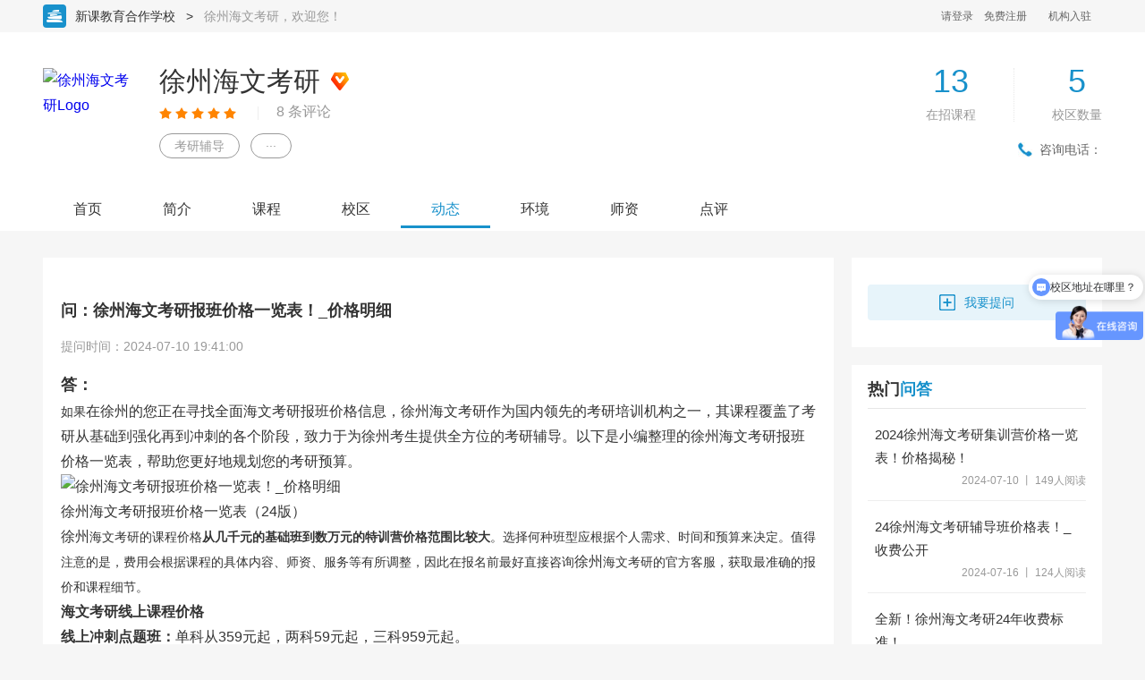

--- FILE ---
content_type: text/html;charset=UTF-8
request_url: https://www.keedu.cn/news/view?id=220434
body_size: 7956
content:
<!DOCTYPE html>
<html>
<head>
<meta http-equiv="Content-Type" content="text/html; charset=utf-8"/>
<meta name="renderer" content="webkit">
<meta http-equiv="X-UA-Compatible" content="IE=edge" />
<title>徐州海文考研报班价格一览表！_价格明细-徐州海文考研</title>  
<meta name="keywords" content="徐州海文考研报班价格一览表！_价格明细徐州海文考研">
<meta name="description" content="徐州海文考研报班价格一览表！_价格明细徐州海文考研">
<meta name="html-date" content="2026-01-21 14:07:01">
<link href="//s.keedu.cn/keedu/css/css.css?20250110" rel="stylesheet" type="text/css" />
<link href="//s.keedu.cn/keedu/css/swiper.min.css" rel="stylesheet" type="text/css" /><link href="//s.keedu.cn/keedu/css/baguetteBox.min.css" rel="stylesheet" type="text/css" />
<link href="//s.keedu.cn/keedu/css/responsive.tabs.css" rel="stylesheet" type="text/css" />
<link href="//s.keedu.cn/keedu/css/school.css?2025" rel="stylesheet" type="text/css" />
<style>
    .form-control{margin-bottom:15px;}
    .user-agreement{font-size:14px; display: flex !important;line-height:40px;height: auto !important;}
    .user-agreement input{width: auto !important;height: auto; margin-bottom: 0;}
    .user-agreement span{width: auto !important;height: auto; }
</style><style type="text/css">
.left-newdetail .tit{font-size: 26px;}
.tag{font-size:14px}
.tag a:hover{color:#fff;background-color:#1891cb}
.tag a{font-size:14px;color:#1891cb;padding:2px 14px;display:inline-block;margin-bottom:10px;margin-right:6px;border:solid 1px #1891cb;border-radius:16px}
.tag span{font-size:14px;color:#1891cb;padding:2px 14px;display:inline-block;margin-bottom:10px;margin-right:6px;border:solid 1px #1891cb;border-radius:16px}
.acon-bottom{padding:0 20px}
.acon-bottom a{background-color:#e7f4fa;padding:5px 10px;text-align:center;text-align:center;border-radius:4px;margin: 5px 10px 5px 0px;display: inline-block;}

.active{background:url(//s.keedu.cn/keedu/images/left-qatail-title-span1.png) no-repeat left center;}
.qa-body{padding:20px}
.qa-body label{height:42px;width:80px;line-height:42px;color:#333;font-size:14px;margin-bottom:20px;}
.qa-body input{height:40px;width:644px;border:1px solid #d3d3d3;padding:0 10px;margin-bottom:20px;}
.qa-body textarea{height:90px;width:644px;border:1px solid #d3d3d3;padding:0 10px;}
.qa-body .btn{margin-left:68px;}
.comment-content img{max-width: 100%}
.comment-content label{font-size: 18px;font-weight: bolder;}
</style>
</head>
<body>
<header>
<div class="header-topnav">
<div class="organ-topnav-left fl">
<a href="/"><img src="//s.keedu.cn/keedu/images/header-indexmain-sign.png"/>新课教育合作学校</a>
<span>&gt;</span>
<a href="/school?schid=9313" class="color-9" title="徐州海文考研"  rel="nofollow">徐州海文考研，欢迎您！</a>
<input type="hidden" id="_school_id" value="9313">
</div>
<ul class="header-topnav-right fr nav-main logout-state" >
<a href="/ruzhu">机构入驻</a>
<a href="/member/login" class="fl mr0"  rel="nofollow">请登录</a>
<a href="/member/regist" class="fl" rel="nofollow">免费注册</a>
</ul>
<ul class="header-topnav-right fr nav-main login-state" style="display: none;">
<a href="/member/index" class="fl mr0 member-name"  rel="nofollow"></a>
<a href="javascript:void(0);" class="fl btn-logout" rel="nofollow">[退出]</a>
<span class="fl">丨</span>
<li>
<a id="uc" href="/member/index" class="fl" style="position:relative; z-index:9999"  rel="nofollow">个人中心<b></b></a>
<ul class="uc-list">
   <li><a href="/member/index?url=/member/student/consult" rel="nofollow">我的咨询</a></li>
   <li><a href="/member/index?url=/member/student/reservation" rel="nofollow">我的预约</a></li>
   <li><a href="/member/index?url=/member/student/course" rel="nofollow">我的课程</a></li>
   <li><a href="/member/index?url=/member/student/review" rel="nofollow">我的点评</a></li>
   <li><a href="/member/index?url=/member/student/coupons" rel="nofollow">我的蹭课</a></li>
</ul>
</li>
<span class="fl">丨</span>
<a href="/help" class="fl mr0"  rel="nofollow">帮助中心</a>
</ul>
<div style=" clear:both"> &nbsp;</div>
</div>

<div class="header-logoinput-all organ-logoinput-all">

<div class="organ-navigation-main">
<a href="/school?schid=9313"><img class="organ-navigation-main-img fl" src="https://img.eyacn.com/2023/02/467714856351432704.jpg" alt="徐州海文考研Logo"/></a>
<div class="organ-navigation-main-right fl">
<div class="organ-navigation-div school-name">
<h2>徐州海文考研</h2><img src="//s.keedu.cn/keedu/images/project-navigation-main-img2.jpg"/>
</div>
<div class="organ-navigation-main-star" style="line-height: 0.8;">
<div class="left-school-main-div-nov-a2 cb fl">
<img src="//s.keedu.cn/keedu/images/star.png"><img src="//s.keedu.cn/keedu/images/star.png"><img src="//s.keedu.cn/keedu/images/star.png"><img src="//s.keedu.cn/keedu/images/star.png"><img src="//s.keedu.cn/keedu/images/star.png"></div>
<span class="operation" style="color: #999">8 条评论</span>
</div>
<ul class="organ-navigation-ul" id="_tags_">
<li><a href="/course?schid=9313&subject=84">考研辅导</a></li>
<li class="organ-navigation-more">
<a href="#">···</a>
<div class="organ-navigation-more-div">
<img src="//s.keedu.cn/keedu/images/organ-navigation-more-div-img.png"/>
<ul class="organ-navigation-ul" id="_tags_all_">
<li><a href="/course?schid=9313&subject=84">考研辅导</a></li>
</ul>
</div>
</li>
</ul>
</div>

<div class="project-navigation-phone fr">
<div class="project-navigation-phone-div">
<div class="left-course-company-right-div mt0"><p>13<br/><span>在招课程</span></p></div>
<div class="left-course-company-right-div br0 pr0 mt0"><p>5<br/><span>校区数量</span></p></div>
 </div>
<div style=" height:1px; clear:both">&nbsp;</div>
<p class="project-navigation-phone-p mt22">咨询电话：<i id="_school_tel">
</i></p>
</div>
</div>

<div class="header-cate">
<ul class="header-cate-right fl">
<li><a href="/school?schid=9313"  title="徐州海文考研首页">首页</a></li>
<li><a href="/school/summary?schid=9313"  title="徐州海文考研简介">简介</a></li>
<li><a href="/course?schid=9313"  title="徐州海文考研课程">课程</a></li>
<li><a href="/school/contact?schid=9313"  title="徐州海文考研校区">校区</a></li>
<li><a href="/news?schid=9313" class="act" title="徐州海文考研动态">动态</a></li>
<li><a href="/school-photo?schid=9313"  title="徐州海文考研环境">环境</a></li>
<li><a href="/teacher?schid=9313" >师资</a></li>
<li><a href="/review?schid=9313" >点评</a></li>
</ul>
</div>
</div>
</header>
<section class="main">
<div class="left fl">
<div class="left-qatail-title" style="margin-bottom: 0px;padding-bottom: 0px;">
<h1 class="left-qatail-title-h3">问：徐州海文考研报班价格一览表！_价格明细</h1>
<p class="left-qatail-title-p2">提问时间：2024-07-10 19:41:00</p>
</div>

<div class="left-qatail-title1">
<div class="left-qadetail-main-qa poster-txt4 current-menu4" style="padding:20px;width: auto;">
<div class="commentAll">
<div class="comment-show">
<div class="comment-show-con clearfix" style="padding-top: 0px;">
<div class="clearfix">
<div class="comment-content clearfix">
<label>答：</label> <p><span style="font-family: 'PingFang SC', 'Hiragino Sans GB', 'Microsoft YaHei', STHeiti, 'WenQuanYi Micro Hei', Helvetica, Arial, sans-serif; font-size: 14px; font-style: normal; font-weight: 400;">如果</span>在徐州的您正在寻找全面海文考研报班价格信息，徐州海文考研作为国内领先的考研培训机构之一，其课程覆盖了考研从基础到强化再到冲刺的各个阶段，致力于为徐州考生提供全方位的考研辅导。以下是小编整理的徐州海文考研报班价格一览表，帮助您更好地规划您的考研预算。</p> 
<p><img src="https://img.eyacn.com/2024/07/652550570959175680.jpg" alt="徐州海文考研报班价格一览表！_价格明细"></p> 
<h3>徐州海文考研报班价格一览表（24版）</h3> 
<p>徐州<span style="font-family: 'PingFang SC', 'Hiragino Sans GB', 'Microsoft YaHei', STHeiti, 'WenQuanYi Micro Hei', Helvetica, Arial, sans-serif; font-style: normal; font-weight: 400; font-size: 14px;">海文考研的课程价格<strong>从几千元的基础班到数万元的特训营价格范围比较大</strong>。选择何种班型应根据个人需求、时间和预算来决定。值得注意的是，费用会根据课程的具体内容、师资、服务等有所调整，因此在报名前最好直接咨询</span>徐州<span style="font-family: 'PingFang SC', 'Hiragino Sans GB', 'Microsoft YaHei', STHeiti, 'WenQuanYi Micro Hei', Helvetica, Arial, sans-serif; font-size: 14px; font-style: normal; font-weight: 400;">海文考研的官方客服，获取最准确的报价和课程细节。</span></p> 
<p style="font-family: 'PingFang SC', 'Hiragino Sans GB', 'Microsoft YaHei', STHeiti, 'WenQuanYi Micro Hei', Helvetica, Arial, sans-serif; font-style: normal; font-weight: 400;"><strong>海文考研线上课程价格</strong></p> 
<p style="font-family: 'PingFang SC', 'Hiragino Sans GB', 'Microsoft YaHei', STHeiti, 'WenQuanYi Micro Hei', Helvetica, Arial, sans-serif; font-style: normal; font-weight: 400;"><strong>线上冲刺点题班：</strong>单科从359元起，两科59元起，三科959元起。</p> 
<p style="font-family: 'PingFang SC', 'Hiragino Sans GB', 'Microsoft YaHei', STHeiti, 'WenQuanYi Micro Hei', Helvetica, Arial, sans-serif; font-style: normal; font-weight: 400;"><strong>线上特训营：</strong>费用至少39,800元。</p> 
<p><strong>徐州</strong><strong>海文考研特训营价格</strong></p> 
<p><strong>全年特训营：</strong>费用区间大约在59,800元至73,800元。</p> 
<p><strong>半年特训营：</strong>价格范围约为49,800元至69,800元。</p> 
<p><strong>暑假特训营：</strong>成本在12,800元至28,800元之间。</p> 
<p><strong>秋季特训营：</strong>报价从38,800元到69,800元不等。</p> 
<p><strong>徐州</strong><strong>海文考研钻石卡课程价格</strong></p> 
<p><strong>全科钻石卡：</strong>标准版约16,800元，旗舰版约22,800元。</p> 
<p><strong>ATST钻石卡：</strong>线上班费用从6,800元至21,800元。</p> 
<p><strong>专业课钻石卡：</strong>价格区间6,800元至27,800元。</p> 
<p><strong>徐州</strong><strong>海文考研其他特色课程价格</strong></p> 
<p><strong>金卡课程：</strong>单科1,980元起。</p> 
<p><strong>定制班：</strong>线下面授69,800元至109,800元，线上课程39,800元至75,800元。</p> 
<p><strong>一对一特训：</strong>价格区间7,200元至84,000元。</p> 
<p><img src="https://img.eyacn.com/2024/07/652553720684347392.jpg" alt="徐州海文考研报班价格一览表！_价格明细"></p> 
<h3>徐州海文考研报名地址（下线了解价格）</h3> 
<p>海文考研在徐州一共4个校区，大家可以到徐州校区了解具体价格。</p> 
<p></p>
<p><strong>徐州工程学院校区</strong></p>
<p>地址：江苏省徐州云龙富春路1号徐州工程学院校内敬信楼</p>
<p><strong>江苏师范大学潘安湖校区</strong></p>
<p>地址：江苏省徐州贾汪学院路1号江苏师范大学潘安湖校区商业街2楼</p>
<p><strong>徐州总部</strong></p>
<p>地址：江苏省徐州泉山矿大文昌北门正对面科技大厦</p>
<p><strong>中国矿业大学南湖校区</strong></p>
<p>地址：江苏省徐州铜山大学路1号中国矿业大学南湖校区桃5楼智慧电子</p>
<p></p> 
<p>以上就是徐州海文考研报班价格一览表的全部内容。徐州海文考研提供了丰富多样的课程选项，旨在满足不同考生的备考需求。无论您是初学者还是寻求强化冲刺的考生，徐州海文考研都能提供相应的课程支持。</p></div>
<div class="date-dz">
<span class="date-dz-left pull-left comment-time">回答时间：2024-07-10 19:41:00</span>
</div> 
</div>
</div>
</div>
</div>

</div>
</div>

<div class="left-qadetail-main-qa1">
<div class="left-auditing-main-title h30">
<p>我要提问</p>
</div>
<div class="qa-body">
<form>
<input type="hidden" name="formCode" value="fm_qa">
<input type="hidden" name="formType" value="1">
<input type="hidden" name="formName" value="我要提问">
<div class="row">
<label>您的姓名<span class="color-o">*</span></label>
<input type="text" value="" name="name"class="cominput" placeholder="请填写你的姓名" >
</div>
<div class="row">
<label>您的手机<span class="color-o">*</span></label>
<input type="text" value="" name="mobile" class="cominput" placeholder="请填写你的手机号" >
</div>
<div class="row">
<label>问题内容<span class="color-o">*</span></label>
<textarea name="content"  cols="30" rows="20" placeholder="详细的说明问题，以便更好的获得回答（必填）" maxlength="500"></textarea>
</div>
<div class="row">
<a href="javascript:void(0);" id="btn-save" class="btn btn-primary btn-consult">提交</a>
</div>
    <div class="user-agreement">
        <input type="checkbox" lay-verify="check" name="agreement-checkbox" lay-skin="primary" checked="" title="已阅读并同意">
        <span style="width: auto">已阅读并同意</span>
        <a href="/user-agreement.html">《用户服务协议》</a>
    </div>
</form>
</div>
</div>

<div class="left-qadetail-main-qa1">
<div class="left-auditing-main-title h30">
<p>其他问答</p>
<a href="/qa"  target="_blank">查看更多&nbsp;&nbsp;&gt;</a>
</div>

<div class="left-qadetail-main-qa1-main">
<ul>
<li><a href="/news/view?id=297706"  target="_blank">徐州海文考研集训营收费标准-27界价格揭秘</a></li>
<li><a href="/news/view?id=290376"  target="_blank">徐州27界考研集训营哪家好？推荐徐州海文</a></li>
<li><a href="/news/view?id=277976"  target="_blank">徐州海文考研报班一览表！</a></li>
<li><a href="/news/view?id=260934"  target="_blank">徐州海文考研集训班怎么样？值不值得报名？</a></li>
<li><a href="/news/view?id=236800"  target="_blank">25年徐州海文考研怎么报名？最全报名流程公开！</a></li>
<li><a href="/news/view?id=230749"  target="_blank">已更新！徐州海文考研学费一览表_24年报价表</a></li>
<li><a href="/news/view?id=228812"  target="_blank">徐州海文考研24秋季班收费揭秘_收费公开</a></li>
<li><a href="/news/view?id=226655"  target="_blank">徐州海文考研冲刺班怎么样？考研倒计时!</a></li>
<li><a href="/news/view?id=222284"  target="_blank">24徐州海文考研辅导班价格表！_收费公开</a></li>
<li><a href="/news/view?id=220439"  target="_blank">2024徐州海文考研集训营价格一览表！价格揭秘！</a></li>
</ul>
<div style=" height:1px; clear:both">&nbsp;</div>
</div>
</div>
</div>

<div class="right fr">

<div class="right-qadetail-main-myqa">
<button><a href="/qa/quesstion/add">我要提问</a></button>
</div>

<div class="right-qadetail-qa"> 
<div class="right-title">热门<span class="color-b">问答</span></div>

<div class="right-qadetail-qa-div ">
<p><a href="/news/view?id="  target="_blank" class="qa-title">2024徐州海文考研集训营价格一览表！价格揭秘！</a></p> 
<a>2024-07-10 丨 149人阅读</a>
</div>
<div class="right-qadetail-qa-div ">
<p><a href="/news/view?id="  target="_blank" class="qa-title">24徐州海文考研辅导班价格表！_收费公开</a></p> 
<a>2024-07-16 丨 124人阅读</a>
</div>
<div class="right-qadetail-qa-div ">
<p><a href="/news/view?id="  target="_blank" class="qa-title">全新！徐州海文考研24年收费标准！</a></p> 
<a>2024-07-03 丨 119人阅读</a>
</div>
<div class="right-qadetail-qa-div ">
<p><a href="/news/view?id="  target="_blank" class="qa-title">徐州海文考研报班价格一览表！_价格明细</a></p> 
<a>2024-07-10 丨 115人阅读</a>
</div>
<div class="right-qadetail-qa-div bb">
<p><a href="/news/view?id="  target="_blank" class="qa-title">25年徐州海文考研怎么报名？最全报名流程公开！</a></p> 
<a>2024-11-09 丨 88人阅读</a>
</div>
</div>

<div class="right-course-navigation"> 
<div class="right-title">相关<span class="color-b">课程</span></div>
<ul class="right-course-navigation-div">
<li><a href="/course/view?id=168145" target="_blank">徐州考研专业课辅导班</a></li>
<li><a href="/course/view?id=168148" target="_blank">徐州考研在线专业课辅导班</a></li>
<li><a href="/course/view?id=168147" target="_blank">徐州考研全科辅导班</a></li>
<li><a href="/course/view?id=168155" target="_blank">徐州考研在线公共课辅导班</a></li>
<li><a href="/course/view?id=168152" target="_blank">徐州考研全年集训营</a></li>
</ul>
</div>


<div class="right-course-navigation"> 
<div class="right-title">相关<span class="color-b">资讯</span></div>
<ul class="right-course-navigation-div">
<li><a href="/news/view?id=297730" target="_blank">徐州海文考研教学点一览！徐州海文校区汇总</a></li>
<li><a href="/news/view?id=297706" target="_blank">徐州海文考研集训营收费标准-27界价格揭秘</a></li>
<li><a href="/news/view?id=290376" target="_blank">徐州27界考研集训营哪家好？推荐徐州海文</a></li>
<li><a href="/news/view?id=290302" target="_blank">2026年徐州海文考研报班价格一览表-快来看看</a></li>
<li><a href="/news/view?id=277976" target="_blank">徐州海文考研报班一览表！</a></li>
<li><a href="/news/view?id=260934" target="_blank">徐州海文考研集训班怎么样？值不值得报名？</a></li>
<li><a href="/news/view?id=236800" target="_blank">25年徐州海文考研怎么报名？最全报名流程公开！</a></li>
<li><a href="/news/view?id=230749" target="_blank">已更新！徐州海文考研学费一览表_24年报价表</a></li>
<li><a href="/news/view?id=228812" target="_blank">徐州海文考研24秋季班收费揭秘_收费公开</a></li>
<li><a href="/news/view?id=226655" target="_blank">徐州海文考研冲刺班怎么样？考研倒计时!</a></li>
</ul>
</div>

<div class="right-course-time">更新时间：2024-07-10</div>
</div>
</section>

<footer>
<div class="footer">
<div class="footer-left fl">
<div class="footer-left-div fl">
<p>关于我们</p>
<a href="/help#about" target="_blank" rel="nofollow" >关于我们</a>
<a href="/help#concat" target="_blank" rel="nofollow" >联系我们</a>
<a href="/help#notice" target="_blank" rel="nofollow" >官方公告</a>
<a href="/help#business" target="_blank" rel="nofollow" >商务合作</a>
</div>

<div class="footer-left-div fl">
<p>客服中心</p>
<a href="/help#concat" target="_blank" rel="nofollow" >会员中心</a>
<a href="/help#concat" target="_blank" rel="nofollow" >客服服务</a>
<a href="/ruzhu" target="_blank" rel="nofollow" >机构入驻</a>
</div>

<div class="footer-left-div fl w320">
<p class="w320">联系新课教育</p>
<a rel="nofollow">上海咿呀文化传播有限公司</a>
<a class="w320" style="height: auto;" rel="nofollow">公司地址 上海市闵行区元江路5500号</a>
<a rel="nofollow" >联系电话 400-968-9396</a>
<a>违法和不良信息举报邮箱</a>
</div>

<div class="footer-left-div-bottom">
<p>Copyright © 2020 All Rights Reserved<a href="http://beian.miit.gov.cn/" target="_blank" style="color:#999;text-decoration: none;"  rel="nofollow">上海咿呀文化传播有限公司（沪ICP备14019403号-1）</a></p>
<a href="http://www.beian.gov.cn/portal/registerSystemInfo"  class="footer-left-div-bottom-a" rel="nofollow">网站备案信息</a>
</div>
</div>
<div class="footer-right fr">
<p>新课教育</p>
<a class="footer-right-a" rel="nofollow" >企业服务热线 400-968-9396</a>
<a class="footer-right-a" rel="nofollow" >工作日  9:00-21:00</a>
<a class="footer-right-a" rel="nofollow" >休息日  9:00-21:00</a>
</div>
</div>
</footer>
<!-- 咨询表单 -->
<div id="section-consult" style="display: none;">
    <form class="dl-form" id="dialogConsultForm">
    	<input type="hidden" name="formType" id="_consult_form_type">
    	<input type="hidden" name="formName" id="_consult_form_name">
    	<input type="hidden" name="school" id="_consult_form_school">
    	<input type="hidden" name="course" id="_consult_form_course">
    	<input type="hidden" name="news" id="_consult_form_news">
    	<input type="hidden" name="special" id="_consult_form_special">
       <ul>
       	<li><label>姓名：</label><input type="text" name="name" maxlength="11" placeholder="请输入姓名" /></li>
       	<li><label>手机号：</label><input type="text" name="mobile" maxlength="11" placeholder="请输入手机号码" /></li>
       	<li><label>内容：</label><textarea name="content" cols="30" rows="10" placeholder="请输入内容" maxlength="200"></textarea></li>
       	<li><label>&nbsp;</label><a class="btn btn-primary btn-consult" href="javascript:void(0);" rel="nofollow">提 交</a></li>
		   <li class="user-agreement">
			   <input type="checkbox" lay-verify="check" name="agreement-checkbox" lay-skin="primary" checked="" title="已阅读并同意">
			   <span style="width: auto">已阅读并同意</span>
			   <a href="/user-agreement.html">《用户服务协议》</a>
		   </li>
       	<li style="height: 10px;">&nbsp;</li>

       </ul>
    </form>
 </div> 
<script type="text/javascript" src="https://s4.cnzz.com/z_stat.php?id=1280352787&web_id=1280352787"></script>
<script type="text/javascript" src="//s.keedu.cn/keedu/js/jquery-1.8.2.min.js"></script>
<script type="text/javascript" src="//s.keedu.cn/captcha/v1.0.0/jquery.captcha.min.js"></script>
<script type="text/javascript" src="//s.keedu.cn/keedu/js/autocomplete/jquery.autocomplete.js"></script>
<script type="text/javascript" src="//s.keedu.cn/keedu/js/swiper.min.js?1"></script>
<script type="text/javascript" src="//s.keedu.cn/keedu/js/jquery.cookie-1.4.1.min.js"></script>
<script type="text/javascript" src="//s.keedu.cn/keedu/js/jquery.form.js"></script>
<script type="text/javascript" src="//s.keedu.cn/keedu/js/raty/jquery.raty.js"></script>
<script type="text/javascript" src="//s.keedu.cn/keedu/js/readmore/readmore.js"></script>
<script type="text/javascript" src="//s.keedu.cn/keedu/js/layer/layer.js"></script>
<script type="text/javascript" src="//s.keedu.cn/keedu/js/responsive.tabs.js"></script>
<script type="text/javascript" src="//s.keedu.cn/keedu/js/main.js?20230525"></script>
<script type="text/javascript" src="//s.keedu.cn/keedu/js/baguetteBox.min.js"></script>
<script type="text/javascript" src="//s.keedu.cn/keedu/js/school.js?2023"></script>
<script type="text/javascript" src="//s.keedu.cn/keedu/js/tools.js"></script>

<!-- 边栏 0-->
<script>
var _hmt = _hmt || [];
(function() {
  var hm = document.createElement("script");
  hm.src = "https://hm.baidu.com/hm.js?eb6929363fbcb256507db11162475a63";
  var s = document.getElementsByTagName("script")[0]; 
  s.parentNode.insertBefore(hm, s);
})();
</script><script>
  var _page= window._page = window._page || {};
  _page.site=1;
  _page.city='';
  _page.schoolId='9313';
</script>

<script type="text/javascript" src="/static/js/common/school/0/layout-footer.js"></script>
<script>
$(function(){
	/* $.preloadImages = function(){
      for(var i = 0; i<arguments.length; i++){
         $("<img />").attr("src", arguments[i]);
      }
	}
	$.preloadImages("https://s.keedu.cn/keedu/images/toparrow.png","https://s.keedu.cn/keedu/images/bottomarrow.png"); */
	var _top= $('#floatingbar1').offset().top;   
	$(window).scroll(function(){
		if ($(window).scrollTop()>_top){
			 $('#minibar1').addClass('floater1');
			 $('#minibar1').show();
		}else{
			 $('#minibar1').hide();
			 $('#minibar1').removeClass('floater1');
		}
	});
});
</script>  
<script type="text/javascript">

function deleteComment(id){
	var layerIndex=layer.confirm("确定要删除评论？",{
		btn: ['确定', '取消']
	}, function () {
		var data={id:id};
		$.get("/comment/delete",data,function(result){
			layer.close(layerIndex);
			result=eval("("+result+")");
			if(result.success){
				$("#comment-"+id).remove();
				layer.msg("删除成功");
			}else{
				layer.msg(result.msg);
			}
		});
	}, function(){
		layer.close(layerIndex);
	});
}

$(function(){
	$("#btn-comment").click(function(){
		if(!$("#content").val()){
			layer.msg("请填写评论内容");
			$("#content").focus();
			return;
		}
		var url="/comment/save";
		var data={type:2,tid:'220434',content:$("#content").val()};
		$.post(url,data,function(result){
			if(result.success){
				layer.msg("评论提交成功，等待审核");
				$("#content").val("");
			}else{
				if(result.msg=='请先登录'){
					$("#btn-login-open").trigger("click");
					return;
				}
				layer.msg(result.msg);
			}
		},"json");
	});
});
</script>

<script type="text/javascript">
    function keyUP(t){
        var len = $(t).val().length;
        if(len > 139){
            $(t).val($(t).val().substring(0,140));
        }
    }
    function loginCallback(result){
    	if(result.success){
			var member=result.data;
			console.log("name:",member.name);
			if(member.name&&member.name!=null){
				$(".member-name").text(member.name);
			}else{
				$(".member-name").text(member.mobile);
			}
			$(".member-face").attr("src",member.face);
			$(".logout-state").hide();
			$(".login-state").show();
			$("#btn-comment").trigger("click");
		}else{
			$(".logout-state").show();
			$(".login-state").hide();
		}
    }
</script>
<!--百度时间因子-->
<script type="application/ld+json">
    {
        "@context": "https://ziyuan.baidu.com/contexts/cambrian.jsonld",
        "@id": "https://www.keedu.cn/news/view?id=220434",
        "title": "徐州海文考研报班价格一览表！_价格明细-徐州海文考研",
        "description": "徐州海文考研报班价格一览表！_价格明细 徐州海文考研",
        "pubDate": "2024-07-10 19:40",
        "upDate": "2024-07-10 19:41"
    }
</script>
</body>
</html>



--- FILE ---
content_type: text/css
request_url: https://s.keedu.cn/keedu/css/css.css?20250110
body_size: 34864
content:
/* CSS Document */
 *{ margin:0; padding:0; }
header, footer, article, aside, section, nav, menu, hgroup, details, dialog, figure, figcaption {
	display: block
}
.s1{
  text-overflow : ellipsis;white-space:nowrap; overflow:hidden;
}
/* html, body, div, span, table, tr, th, td, em, img, h1, h2, h3, h4, h5, h6, p, a, ul, ol,li, form, label,button,textarea,pre,fieldset,figure,article,section{
	font-family: inherit;font-style: inherit;padding: 0;margin:0;border:0; text-decoration:none;font-size:12px; 
		font-family: "PingFang SC","Hiragino Sans GB","Microsoft YaHei",STHeiti,"WenQuanYi Micro Hei",Helvetica,Arial,sans-serif;
	 list-style:none;} */
html,body,div,span,applet,object,iframe,h1,h2,h3,h4,h5,h6,p,blockquote,pre,a,abbr,acronym,address,big,cite,code,del,dfn,em,font,ins,kbd,q,s,samp,small,strike,strong,sub,sup,tt,var,dl,dt,dd,ul,fieldset,figure,form,label,legend,table,caption,tbody,tfoot,thead,tr,th,td {
	border: 0;
	font-family: inherit;
	font-size: 100%;
	font-style: inherit;
	font-weight: inherit;
	margin: 0;
	outline: 0;
	vertical-align: baseline;
	padding: 0;
	list-style:none;
	text-decoration:none;
}

ul li{
	padding: 0;
	list-style:none;
}

html {
	box-sizing: border-box;
	-webkit-box-sizing: border-box;
	font-size: 100%;
	overflow-y: scroll;
	-webkit-text-size-adjust: 100%;
	-ms-text-size-adjust: 100%;
	background-color:#f6f6f6;
}

input,textarea,button {
	/* -webkit-appearance: none; */
	outline: none;
	-webkit-tap-highlight-color: rgba(0,0,0,0);
	font-family: "PingFang SC","Hiragino Sans GB","Microsoft YaHei",STHeiti,"WenQuanYi Micro Hei",Helvetica,Arial,sans-serif;
}

input:focus,textarea:focus,button:focus {
	outline: none;
}

button{border: 0px;}

body {
	line-height: 1.8;
	color: rgba(0,0,0,0.8);
	font-family: "PingFang SC","Hiragino Sans GB","Microsoft YaHei",STHeiti,"WenQuanYi Micro Hei",Helvetica,Arial,sans-serif;
	text-rendering: optimizeLegibility;
	-webkit-font-smoothing: antialiased;
	-moz-osx-font-smoothing: grayscale;
	-moz-font-feature-settings: "liga" on;
}

b, strong {
    font-weight: 700;
}

ol li{
	list-style-position: inside;
}

.fold {display: none;}

h2{font-size: 20px;}
	
	/*----------------------------  shouye  -------------------------------------*/
	/*----------------------------  header  -------------------------------------*/
header{ width:100%; height:100%; min-width: 1184px; clear: both;}
.header-topnav, .header-cate{ width:1184px; height:36px; margin:0 auto }
.header-cate .header-indexmain-left{ position:absolute; z-index:9999; margin-left:-20px; display:none}
.header-cate div{ font-weight:inherit} 
.layer1 .header-indexmain-left{ display:block }
.header-topnav-left{ width:200px;cursor: pointer;}
.header-topnav-left input{ width: 36px; border:0px;background-color: #f6f6f6;}
.header-topnav-left-p1{
    color: #333;
    line-height: 36px;
    font-size: 12px;
    padding-left: 20px;
    background: url(../images/header-topnav-1.jpg) no-repeat left center;
}
.header-topnav-left-p1 span{ color:#1891cb ; }
.header-topnav-right a{ height:36px; line-height:36px; color:#666; margin-left:12px; margin-right:12px; font-size:12px}
.header-topnav-right a:hover{color:#1891cb}
.header-topnav-right span{ line-height:36px; font-size:13px; color:#ccc}

.header-logoinput-all{ width:100%; height:134px; background-color:#fff}
.header-logoinput{ width:1184px; height:98px; margin:0 auto;}
.header-logo{ width:220px; height:50px; padding-top:24px;}
.header-input{ width:600px; margin-right:20px; margin-top:26px;}

.searchbox { position: relative; z-index: 2; clear: both; width: 600px; height: 40px; border: 1px solid #1891cb;}
.mod_select { position: absolute; left: 0; top: 0; width: 112px;}
.mod_select .select_box { position: relative; width: 112px; height: 40px;}
.mod_select .select_box .select_txt { display: inline-block; width: 112px; height: 40px; padding-left: 22px; overflow: hidden; line-height: 40px; font-size: 14px; cursor: pointer;}
.mod_select .select_box .select-icon { position: absolute; top: 50%; right: 10px; transform: translate(0,-50%); width: 10px; height: 10px; background:url(../images/bg.png) no-repeat; background-position:1px -26px}
.mod_select .select_box .option { display: none; position: absolute; top: 40px; left: -1px; width: 100px; background-color: #fff; border: 1px solid #1891cb; border-top: 0; }
.mod_select .select_box .option li { padding: 2px 0; text-align:center; font-size: 14px; line-height: 2; cursor: pointer;}
.mod_select .select_box .option li:hover{ background:#f9f9f9}
.searchbox .import { width: 490px; height: 40px; padding-left: 10px; border: none; outline: none;}
.searchbox .btn-search { position: absolute; right: 0; width: 100px; height: 40px; line-height:40px; color: #fff; background-color: #1891cb; border: 0; font-size:16px;}

.header-cate-left{ width:260px; height:36px; line-height:36px; padding-left:20px; font-size:15px; color:#fff; font-weight:bold; background-color:#1891cb}
.header-cate-right{ width:884px; height:36px;}
.header-cate-right li{ float:left}
.header-cate-right li a{ line-height:36px; color:#333; margin-left:30px; margin-right:10px; display:block; font-size:16px;}
.header-cate-right li a:hover, .header-cate-right li .act, .cata-part-four-ul-p1:hover{ color:#1891cb}
.header-indexmain{ width:1184px; height:428px; margin:0 auto}
.header-indexmain-left-div3{ position:absolute; padding:28px 30px; width:628px; height:auto; z-index:999; background-color:#ffffff; display:none; margin-left:260px;-moz-box-shadow: 4px 4px 16px #e3e3e3; min-height:354px;-webkit-box-shadow: 4px 4px 16px #e3e3e3;box-shadow: 4px 4px 16px #e3e3e3;top: 8px;}
.header-indexmain-left-div3 h3{ height:16px; line-height:15px; font-size:15px; color:#333333;}
.header-indexmain-left-div3 div{ width:628px; height:auto; clear:both}
.header-indexmain-left-div3 div span{ width:98px; padding:16px 0; float:left; color:#999999; height:12px; line-height:28px; font-size:12px;}
.header-indexmain-left-div3 div ul{ width:530px; height:auto; float:left; padding:16px 0; border-bottom:1px solid #EEEEEE}
.header-indexmain-left-div3 div ul li{ float:left}
.header-indexmain-left-div3 div ul li a{ color:#666 !important; display:block;line-height:28px; padding-right:24px;}
.header-indexmain-left-div3 div ul li a:hover{ color:#1891cb !important}
.layer .header-indexmain-left-div3{ display:block}
.header-indexmain-left{ width:280px; height:410px; background-color:#fff; padding-top:6px; -moz-box-shadow:3px 3px 12px #e3e3e3; -webkit-box-shadow:3px 3px 12px #e3e3e3; box-shadow:3px 3px 12px #e3e3e3;}
.header-indexmain-left-li{ width:260px; height:33px; background:url(../images/.header-indexmain-left.png) right center no-repeat #fff; display:block; padding-left:20px; line-height:33px; float:left}
.header-indexmain-left-li:hover{ background:url(../images/.header-indexmain-left.png) right center no-repeat #1891cb;}
.header-indexmain-left-li:hover a{ color:#fff}
.header-indexmain-left-div1 a{ color:#191c3d; font-size:14px;}
.header-indexmain-left-div2{ width:170px; border-bottom:1px solid #f7f9fb; font-size:12px;}
.header-indexmain-left-div2 a{ color:#787878;}
.header-indexmain-right{ width:884px; height:396px; margin-top:20px;}
.header-indexmain-right-t{ width:884px; height:284px; margin-bottom:12px;}
.header-indexmain-banner{ width:664px; height:284px;-moz-box-shadow:3px 3px 12px #e3e3e3; -webkit-box-shadow:3px 3px 12px #e3e3e3; box-shadow:3px 3px 12px #e3e3e3;}
.header-indexmain-banner .swiper-container { width: 100%; height: auto; border-radius:6px; margin-left: auto; margin-right: auto; }
.header-indexmain-banner .swiper-slide { text-align: center; font-size: 18px; border-radius:6px; background: #fff; height: 284px; display: -webkit-box; display: -ms-flexbox; display: -webkit-flex; display: flex; -webkit-box-pack: center; -ms-flex-pack: center; -webkit-justify-content: center; justify-content: center; -webkit-box-align: center; -ms-flex-align: center; -webkit-align-items: center; align-items: center; transition-property:all;}
.header-indexmain-banner #progressEffect{ position: absolute; z-index: 10; top: 20px; left: 20px;}
.header-indexmain-sign{ width:178px; height:284px; padding:0 16px; border-radius:6px; background-color:#fff;-moz-box-shadow:3px 3px 12px #e3e3e3; -webkit-box-shadow:3px 3px 12px #e3e3e3; box-shadow:3px 3px 12px #e3e3e3;}
.header-indexmain-sign-img{ width:50px; height:50px; display:block; border-radius:25px; margin:25px auto 0;}
.header-indexmain-sign p{ text-align:center; color:#333; font-size:14px; margin:6px; margin-bottom:25px;}
.header-indexmain-sign-div{ width:178px; height:30px; padding-bottom:20px; border-bottom:1px solid #e8e8e8;}
.header-indexmain-sign-a1{ width:84px; height:30px; border-radius:15px; background-color:#1891cb; text-align:center; line-height:30px; font-size:12px; color:#FFFFFF}
.header-indexmain-sign-a2{ width:82px; height:28px; border-radius:15px; color:#1891cb; text-align:center; line-height:30px; font-size:12px; border:1px solid #1891cb;}
.header-indexmain-sign-div2 span{ width:50%; height:76px; margin-top:18px; float:left}
.header-indexmain-sign-div2 span img{ width:56px; height:56px; display:block; margin:0 auto}
.header-indexmain-sign-div2 span a{ width:88px; height:20px; display: block; text-align:center; color:#787878; font-size:12px;}
.header-indexmain-right-b{ width:884px; height:100px;}
.header-indexmain-subject, .header-indexmain-region, .header-indexmain-circle{ width:238px; height:82px; padding:18px 24px 0; background-color:#FFFFFF; border-radius:6px; float:left; margin-right:13px;-moz-box-shadow:3px 3px 12px #e3e3e3; -webkit-box-shadow:3px 3px 12px #e3e3e3; box-shadow:3px 3px 12px #e3e3e3;}
.header-indexmain-right-b span{ width:32px; height:64px; display: block; padding-right:18px; border-right:1px dotted #e8e8e8; float:left}
.header-indexmain-right-b span img{ width:30px; height:30px; display:block}
.header-indexmain-right-b span p{ width:30px; height:30px; line-height: 16px; margin-top:4px; display:block; color:#333; font-size:14px;}
.header-indexmain-right-b ul{ width:186px; height:64px; display: block; float:left}
.header-indexmain-right-b ul li{ float:left}
.header-indexmain-right-b ul li a{ color:#787878; font-size:12px; width:50px; padding-left:12px; display:block; height:24px;}

.cata-part-zero{ width:1184px; height:600px; margin:0 auto; background-color:#FFFFFF; margin-top:30px;}
.cata-part-zero .swiper-container { width: 100%; height: 100%; }
.cata-part-zero .swiper-slide { text-align: center; font-size: 18px; background: #fff; display: -webkit-box; display: -ms-flexbox; display: -webkit-flex; display: flex; -webkit-box-pack: center; -ms-flex-pack: center; -webkit-justify-content: center; justify-content: center; -webkit-box-align: center; -ms-flex-align: center; -webkit-align-items: center; align-items: center; }
.cata-part-zero img{ width:450px; height:300px; display:block; margin:0 auto; padding-top:100px; }
.cata-part-zero p{ width:1184px; height:16px; line-height:16px; font-size:16px; text-align:center; display:block; padding-top:40px; color:#666 }

.cata-part-one{ width:1184px; height:340px; margin:0 auto}
.cata-part-title{ width:600px; padding:28px 0 22px; margin:0 auto;text-align: center;}
.cata-part-title span{ width:50px; height:11px; margin-top:11px; display: inline-block;border-bottom: 1px solid #d1d1d1;}
.cata-part-title p{ width:auto; height:24px; font-size:24px; line-height:24px; color:#444; display: inline-block;}
.cata-part-one-nav{ width:1164px; padding:0 10px; height:200px; background-color:#fff}
.cata-part-one-nav li{ float:left}
.cata-part-one-nav li span{ width:174px; display:block; margin:18px 10px 0}
.cata-part-one-nav-img{ width:174px; height:116px; display:block}
.cata-part-one-nav-img img{ width:174px; height:116px; display:block}
.cata-part-one-nav-a{ width:174px; line-height:14px; color:#333; font-size:12px; margin-top:14px; display:block}
.cata-part-one-nav-a:hover{color:#1891cb;}
.cata-part-one-nav li p{ width:174px; display:block; color:#999999; font-size:12px; margin-top:6px;}
.cata-part-one-nav li p i, .cata-part-four-ul-p2 i{ font-style:inherit}
.cata-part-more{ width:382px; height:32px; border:1px solid #1891cb; color:#1891cb; font-size:14px; line-height:32px; text-align:center; display:block; margin:20px auto 0}
.cata-part-more:hover{ background-color:#1891cb; color:#FFFFFF}

.cata-part-one1{ width:1184px; height:622px; margin:0 auto}
.cata-part-one1 .cata-part-title{ padding:28px 0 0 !important;}
.cata-part-title-a{ width:1184px; height:14px; display:block; text-align:center; padding:14px 0 26px; line-height:14px; font-size:14px; color:#999999}
.cata-part-one1-nav{ width:1204px; height:450px;}
.cata-part-one1-nav li { width:260px; height:450px; display:inline-block;}
.cata-part-one1-nav li img{ width:281px; height:376px; display:block; border-radius:4px;}
.cata-part-one1-nav-div{ width:161px; height:186px; background-color:#FFFFFF; position:absolute; margin:88px 10px 0; padding:30px 50px; background-color:#ffffff; border-radius:8px;}
.cata-part-one1-nav-p0 b{ width:161px; height:20px; line-height:20px; font-size:20px; color:#333333; text-align:center; display:block}
.cata-part-one1-nav-p1{ width:161px; height:14px; line-height:14px; font-size:14px; color:#999999; text-align:center; display:block; padding-top:12px}
.cata-part-one1-nav-p2{ width:138px; height:14px; line-height:14px; font-size:14px; color:#333333; padding-left:23px; background:url(../images/cata-part-one1-nav-bg01.jpg) no-repeat center left; margin-top:32px;}
.cata-part-one1-nav-p3{ width:138px; height:14px; line-height:14px; font-size:14px; color:#333333; padding-left:23px; background:url(../images/cata-part-one1-nav-bg02.jpg) no-repeat center left; margin-top:8px;}
.cata-part-one1-nav-div a{ width:116px; height:34px; display:block; background:#1891cb; text-align:center; line-height:34px; color:#FFFFFF; border-radius:4px; margin:36px auto 0}

.cata-part-two{ width:1184px; height:auto; margin:0 auto;overflow: hidden;}
.cata-part-two .tabs-list { list-style:none; background-color:#FFFFFF; padding:0 20px}
.cata-part-two .tabs-list li { display:inline-block; *display:inline; *zoom:1; }
.cata-part-two .tabs-list li a {  margin-right:60px; display:block; height:47px; line-height:47px; color:#999; text-decoration:none; font-size:14px; transition:all 0.4s ease 0s; min-width:60px; text-align:center}
.cata-part-two .tabs-list1 { min-height:40px !important;}
.cata-part-two .tabs-list1 li a {  margin-right:24px !important; margin-left:4px !important; margin-top:9px !important; display:block; height:12px !important; line-height:12px !important; color:#1891cb !important; text-decoration:none; padding:4px 12px !important; font-size:12px !important; transition:all 0.4s ease 0s;  min-width:inherit !important;}
.cata-part-two .tabs-list li a:hover { border-bottom:solid 3px #1891cb;  color:#1891cb; }
.cata-part-two .tabs-list1 li a:hover{ border-bottom:0 !important;  color:#fff !important; background-color:#1891cb !important; border-radius:12px;}
.cata-part-two .tabs-list li.active a { border-bottom:solid 3px #1891cb;  color:#1891cb; }
.cata-part-two .tabs-list1 li.active a{ border-bottom:0 !important;  color:#fff !important; background-color:#1891cb !important; border-radius:12px;}
.cata-part-two .tabs .accordion-handle, .cata-part-two .tab-content, .tab-content{ display:none; }
.cata-part-two .tab-content-ul{ width:1200px; margin-left:-8px; margin-top:10px;}
.cata-part-two .tab-content-ul li{ float:left}
.cata-part-two .tab-content-ul li{ width:324px; height:70px; display:block; padding:24px 30px; background-color:#FFFFFF; margin:0 8px 16px;}
.cata-part-two .tab-content-ul li:hover{-moz-box-shadow:3px 3px 12px #e3e3e3; -webkit-box-shadow:3px 3px 12px #e3e3e3; box-shadow:3px 3px 12px #e3e3e3;}
.cata-part-two .tab-content-ul li img{width: 58px; height: 58px; display: block; border: #f3f5fb 1px solid; margin-top:4px; border-radius: 4px; float:left}
.cata-part-two .tab-content-div1 span:hover{ color:#1891cb}
.cata-part-two .tab-content-div { width:244px; height:92px; float:left; margin-left:20px;}
.cata-part-two .tab-content-div1 { width:244px; height:24px; clear:both}
.cata-part-two .tab-content-div1 a{ line-height:24px; width:160px;overflow : hidden;text-overflow: ellipsis;display: -webkit-box;-webkit-line-clamp: 1;-webkit-box-orient: vertical; float:left; color:#666; font-size:16px;}
.cata-part-two .tab-content-div1 p{ line-height:20px; width:68px; height:20px; text-align:center; color:#fc6c38; float:right; border-radius:12px; border:#fc6c38 solid 1px;font-size: 12px;}
.cata-part-two .tab-content-div2{ width:244px; height:12px; color:#666; line-height:12px; font-size:12px; margin-top:10px;}
.cata-part-two .tab-content-div2 span{ color:#e0e0e0; padding:0 4px}
.cata-part-two .tab-content-div2 a{ color:#666;}
.cata-part-two .tab-content-p{ width:244px; height:12px; color:#1891cb; line-height:12px; font-size:12px; margin-top:12px;}
.cata-part-two .tab-content-p a{color:#666;}


.cata-part-three{ width:1184px; height:512px; margin:0 auto}
.cata-part-three-main{ width:1144px; height:336px; padding:18px 20px; background-color:#fff}
.cata-part-three-main-l{ width:592px; height:338px;}
.cata-part-three-main-l img{ width:592px; height:338px; border-radius:6px;}
.cata-part-three-main-l .swiper-container01 { width: 100%; height: 100%;}
.cata-part-three-main-l .swiper-container01 p{ position:absolute; width:520px; padding:0 36px; height:76px; color:#fff; bottom:0px; font-size:22px; text-align:left; line-height:72px; z-index:999; border-radius:6px; overflow : hidden;text-overflow: ellipsis;display: -webkit-box;-webkit-line-clamp: 1;-webkit-box-orient: vertical; 
    background: -webkit-gradient(linear, left top, left bottom, color-stop(0, rgba(0,0,0,0)), color-stop(100%, rgba(0,0,0,0.8)));
    background: -webkit-linear-gradient(top, rgba(0,0,0,0) 0, rgba(0,0,0,0.8) 100%);
    background: linear-gradient(to bottom, rgba(0,0,0,0) 0, rgba(0,0,0,0.8) 100%);}
.cata-part-three-main-l .swiper-slide { text-align: center; font-size: 18px; background: #fff; display: -webkit-box; display: -ms-flexbox; display: -webkit-flex; display: flex; -webkit-box-pack: center; -ms-flex-pack: center;  -webkit-justify-content: center; justify-content: center; -webkit-box-align: center; -ms-flex-align: center; -webkit-align-items: center; align-items: center;}
.cata-part-three-main-r{ width:552px;}
.cata-part-three-main-r-d{ width:256px; height:160px; border-radius:6px;margin-left: 20px;margin-bottom: 20px;}
.cata-part-three-main-r-d img{ width:256px; height:160px; border-radius:6px; display: block;}
.cata-part-three-main-p{ position:absolute; width:226px; padding-left:10px; padding-right:20px; height:46px; padding-top:114px; line-height: 20px; color:#fff; z-index:999; margin-top:-160px; border-radius:6px; 
    background: -webkit-gradient(linear, left top, left bottom, color-stop(0, rgba(0,0,0,0)), color-stop(100%, rgba(0,0,0,0.8)));
    background: -webkit-linear-gradient(top, rgba(0,0,0,0) 0, rgba(0,0,0,0.8) 100%);
    background: linear-gradient(to bottom, rgba(0,0,0,0) 0, rgba(0,0,0,0.8) 100%);}
.cata-part-three-main-p:hover{
	background: -webkit-gradient(linear, left top, left bottom, color-stop(0, rgba(0,0,0,0)), color-stop(100%, rgba(0,0,0,0.4)));
    background: -webkit-linear-gradient(top, rgba(0,0,0,0) 0, rgba(0,0,0,0.4) 100%);
    background: linear-gradient(to bottom, rgba(0,0,0,0) 0, rgba(0,0,0,0.4) 100%);}
.cata-part-three-main-p p{ font-size:16px; overflow : hidden;text-overflow: ellipsis;display: -webkit-box;-webkit-line-clamp: 1;-webkit-box-orient: vertical; }
.cata-part-three-main-p span{ font-size:12px; overflow : hidden;text-overflow: ellipsis;display: -webkit-box;-webkit-line-clamp: 1;-webkit-box-orient: vertical;}

.cata-part-four{ width:1184px; overflow:hidden; margin:0 auto}
.cata-part-four ul{ width:1200px; margin-left:-8px;}
.cata-part-four ul li{ float:left}
.cata-part-four-ul-a{ width:284px; height:174px; display:block; margin:0 8px 16px; background:#FFFFFF; padding-top:30px;}
.cata-part-four-ul-a:hover{-moz-box-shadow:3px 3px 12px #e3e3e3; -webkit-box-shadow:3px 3px 12px #e3e3e3; box-shadow:3px 3px 12px #e3e3e3;}
.cata-part-four-ul-a img{ width:58px; height:58px; display:block; margin:0 auto; border:#f3f5fb 1px solid; border-radius:4px}
.cata-part-four-ul-p1{ width:284px; text-align:center; color:#666; font-size:14px; display:block; margin-top:16px;}
.cata-part-four-ul-p2{ width:182px; height:34px; border:#e3e7ed solid 1px; text-align:center; font-size:12px; color:#666; line-height:34px; margin:16px auto 0}
.cata-part-four-ul-p2:hover{ border:#1891cb solid 1px;}
.cata-part-four .fold{ display: none;}


.cata-part-five{ width:1184px; height:418px; margin:0 auto}
.cata-part-five-main{ width:1156px; height:296px; padding:16px 14px 0; background: #fff; }
.cata-part-five-main .swiper-container { width: 100%; height: 100%; margin-left: auto; margin-right: auto; }
.cata-part-five-main .swiper-slide { text-align: center; font-size: 18px; height: calc((100% - 30px) / 2) !important; display: -webkit-box; display: -ms-flexbox; display: -webkit-flex; display: flex; -webkit-box-pack: center; -ms-flex-pack: center; -webkit-justify-content: center; justify-content: center; -webkit-box-align: center; -ms-flex-align: center; -webkit-align-items: center; align-items: center;}
.cata-part-five-main .swiper-slide div img{ width:100%; height:100%; border-radius:6px; display:block; }
.cata-part-five-main .swiper-slide div p{ position:absolute; width:182px; height:42px; padding-top:6px; line-height: 16px; color:#fff; z-index:999; margin-top:-48px; font-size:18px;    
    background: -webkit-gradient(linear, left top, left bottom, color-stop(0, rgba(0,0,0,0)), color-stop(100%, rgba(0,0,0,0.8)));
    background: -webkit-linear-gradient(top, rgba(0,0,0,0) 0, rgba(0,0,0,0.8) 100%);
    background: linear-gradient(to bottom, rgba(0,0,0,0) 0, rgba(0,0,0,0.8) 100%);}
.cata-part-five-main .swiper-slide div p:hover{background: -webkit-gradient(linear, left top, left bottom, color-stop(0, rgba(0,0,0,0)), color-stop(100%, rgba(0,0,0,0.4)));
    background: -webkit-linear-gradient(top, rgba(0,0,0,0) 0, rgba(0,0,0,0.4) 100%);
    background: linear-gradient(to bottom, rgba(0,0,0,0) 0, rgba(0,0,0,0.4) 100%);}
.cata-part-five-main .swiper-slide div p span{ font-size:12px; margin-top:-2px;}


.cata-part-six{ width:1184px; height:auto; margin:0 auto 60px; background-color:#FFFFFF}
.cata-part-six-a{ width:1144px; display:block; text-align:center; clear: both;}
.cata-part-six .menu{height:50px; width:1144px; margin-left:20px}
.cata-part-six .menu li{float:left;width:60px; margin-right:103px;text-align:left;line-height:47px;height:47px;cursor:pointer;color:#999;font-size:14px;overflow:hidden;}
.cata-part-six .menu li.off, .cata-part-six .menu-act{color:#1891cb !important; z-index:999; border-bottom:solid 3px #1891cb; font-weight:bold}
.cata-part-six .menudiv{height:auto; padding-top:30px; width:1144px; border-top:0;background:url(../images/cata-part-six-bg.png) center top no-repeat #FFFFFF; margin-left:20px;}
.cata-part-six .menudiv div{ padding-bottom:44px;}
.cata-part-six .menudiv-ul li{ float:left}
.cata-part-six .menudiv-ul li a{ width:224px; margin-left:12px; margin-right:50px; display:block; height:32px;}
.cata-part-six .menudiv-ul1 li a{ width:inherit !important; margin-right:26px !important;}
.cata-part-six .menudiv-ul-span1{ width:145px; color:#666; font-size:14px;overflow : hidden;text-overflow: ellipsis;display: -webkit-box;-webkit-line-clamp: 1;-webkit-box-orient: vertical;}
.cata-part-six .menudiv-ul1 li a span{ color:#999999 !important; width:inherit !important;}
.cata-part-six .menudiv-ul-span1:hover{ color:#1891cb}
.cata-part-six .menudiv-ul-span2{ width:65px; color:#666; font-size:12px; line-height:20px; display:block}

footer{ width:100%; height:240px; background-color:#FFFFFF; clear:both}
.footer{ width:1184px; height:240px; margin:0 auto}
.footer-left{ width:800px; height:240px;}
.footer-left-div{ width:214px; height:150px; padding-top:30px;}
.footer-left-div p{ width:214px; display:block; height:36px; color:#444; font-size:14px; clear:both}
.footer-left-div a{ width:214px; display:block; height:24px; color:#999; font-size:12px; clear:both}
.footer-left-div a:hover{ color:#1891cb;}
.footer-left-div-bottom{ width:720px; height:60px;}
.footer-left-div-bottom p{ color:#999; display:block; height:26px; clear:both;font-size: 12px;}
.footer-left-div-bottom a{ color:#666; padding-left:20px;font-size: 12px;}
.footer-left-div-bottom-a{ background:url(../images/footer-left-div-bottom-a.png) no-repeat center left}
.footer-right{ width:256px; height:240px; padding-top:24px;}
.footer-right p{ width:256px; height:40px; font-weight:bolder; font-size:18px; color:#999; text-align:right; clear:both}
.footer-right-a{ width:256px; height:24px; font-size:12px; color:#999; text-align:right; clear:both; display:block}
.footer-right ul{ width:256px; height:44px; display:block; margin-top:20px;}
.footer-right ul li{ float:right}
.footer-right ul li a{ width:44px; height:44px; margin-left:28px; display:block}
.links-item{ width:1184px; height:14px; margin:25px auto;font-size: 12px;}
.links-item-ul{ width:984px; height:20px; margin-bottom:12px; display:block; overflow:hidden}
.links-item-ul li{ float:left; margin-right:30px; margin-bottom:6px;}
.links-item-ul a{ color:#999}
.links-item-ul a:hover{ color:#1891cb;}
.links-item-p1{ width:100px; height:14px; display:block;}
.links-item-p{ width:40px; padding-right:10px; margin-right:50px; color:#999; background:url(../images/arrowposter.png) right center no-repeat}
.current-menu{ background:url(../images/arrowposterhui.png) right center no-repeat}
.poster-btn:hover{ color:#333}
.links-item-p1, .links-item-ul{ background:none !important}

	/*----------------------------  course 璇剧▼鍒楄〃  -------------------------------------*/
	/*----------------------------  header  -------------------------------------*/
.route{ width:1184px; height:40px; margin:0 auto}
.route a, .route span{ margin-right:8px; line-height:40px; color:#666; font-size:14px;}

.filter-panel { width:1142px; height:auto; margin:0 auto; padding:20px; border:1px solid #dddddd; background-color:#FFFFFF; margin-bottom:20px;}
.filter {margin-bottom: 10px;}
.filter p{ width:60px; height:auto; font-size:12px; line-height:12px;  float:left; padding:5px 0; color:#999}
.filter ul{ width:1035px; height:auto; float:left;min-height: 26px}
.filter li{ display:inline-block; *display:inline; *zoom:1; margin-right:10px; margin-bottom:4px; }
.filter li a{ display:block; height:12px; line-height:12px; padding:5px 8px; color:#666; text-decoration:none; font-size:12px; border-radius:12px; transition:all 0.4s ease 0s; }
.filter li a:hover{  background-color:#1891cb; color:#fff; }
.filter li.active a{ background-color:#1891cb; color:#fff; }
.filter .filter-container{ width:1032px; height:auto; padding:12px 16px; border:#eeeeee 1px solid; background-color:#f8f8f8; margin-left:60px;float: left;margin-top: 6px;}
.filter .line{padding-top:12px; border-top:1px solid #ddd; margin-top:10px;}

.main{ width:1184px; height:auto; margin:0 auto}
.left{ width:884px; height:auto; margin-bottom:60px;}
.left-course-nov{ width:844px; height:30px; background-color:#FFFFFF; -moz-box-shadow:1px 1px 4px #e3e3e3; -webkit-box-shadow:1px 1px 4px #e3e3e3; box-shadow:1px 1px 4px #e3e3e3; margin-bottom:16px; padding:12px 20px;}
.left-course-nov-left a{ height:30px; line-height:30px; font-size:16px; color:#333; display:block; float:left; margin-right:32px;}
.left-course-nov-left .act{ color:#1891cb !important}
.left-course-nov-left-a2{ padding-right:16px; background:url(../images/left-course-nov-a.png) no-repeat center right}
.left-course-nov-right{ width:220px; height:30px;}
.left-course-nov-right input{ width:138px; height:26px; padding-left:10px; border:#d2d2d2 1px solid; color:#999999; font-size:14px;}
.left-course-nov-right button{ width:54px; background-color:#1891cb; color:#fff; line-height:26px; text-align:center; font-size:14px; margin-left:4px;padding: 0px;border: 0px;}
.left-course-company, .left-course-item{ width:844px; height:60px; padding:30px 20px; margin-bottom:10px; background-color:#FFFFFF;}
.left-course-company-left img{ width: 58px; height: 58px; margin-left:10px; margin-right:24px; display: block; border: #f3f5fb 1px solid; border-radius: 4px; float:left}
.left-course-company-left-div{ width: 240px; height: 58px; float:left}
.left-course-company-left-div1 a{ line-height:24px; width:240px;overflow : hidden;text-overflow: ellipsis;display: -webkit-box;-webkit-line-clamp: 1;-webkit-box-orient: vertical; font-weight:bold; color:#333; font-size:16px; margin-top:6px;}
.left-course-company-left-div1 a:hover{ color:#1891cb;}
.left-course-company-left-div2{ width:525px; height:12px; color:#999; line-height:18px; font-size:12px; margin-top:8px;}
.left-course-company-left-div2 span{ color:#e0e0e0; padding:0 4px}
.left-course-company-right-div{ height:46px; margin-top:7px; float:left; padding-left:18px; padding-right:18px; border-right: 1px dotted #e8e8e8;}
.left-course-company-right-div a{ font-size:20px; color:#1891cb; text-align:center;}
.left-course-company-right-div span{ font-size:12px; color:#999;}
.left-course-company-right-div1 p{  font-size:14px; color:#999; text-align:right; margin-top:6px; }
.left-course-company-right-div1 p a{  font-size:14px; color:#1891cb; text-align:right; margin-top:6px; display:block}
.left-course-main{ width:884px; height:auto; background-color:#FFFFFF}
.left-course-main-div{ width:844px; height:158px; padding:20px; display:block; border-bottom:#eeeeee 1px solid}
.left-course-main-div img{ width:226px; height:158px; display:block; border-radius:4px; margin-right:20px; float:left}
.left-course-main-div-right{ width:598px; height:158px;}
.left-course-main-div-title{ width:598px; height:32px; margin-top:8px;}
.left-course-main-div-title a{ max-width:430px; font-size:18px;line-height:22px; font-weight:bold; display:block; color:#333333; float:left; margin-right:4px;overflow : hidden;text-overflow: ellipsis;display: -webkit-box;-webkit-line-clamp: 1;-webkit-box-orient: vertical;}
.left-course-main-div-title a:hover{ color:#1891cb;}
.left-course-main-div-title span{ font-size:12px; height:12px; line-height:12px; padding:3px 3px; color:#fff; background-color:#ff8400; margin-left:4px; float:left;}
.left-course-main-div-title i{ font-size:14px; height:18px; line-height:18px;color:#666; margin-left:4px; padding-left:24px; float:left; background:url(../images/left-course-main-div-title.png) no-repeat center left; font-style:normal}
.left-course-main-div-title p{ font-size:18px; font-size:18px; line-height:18px; font-weight:bolder; float:right; color:#ff8400}
.left-course-main-div-nov{ width:598px; height:16px; display:block; margin-bottom:14px;float: left;}
.left-course-main-div-nov li{ float:left}
.left-course-main-div-nov li a{ height:16px; display:block; margin-right:16px; color:#999; line-height:16px; font-size:12px;}
.left-course-main-div .left-course-main-div-nov li a{ padding-left: 20px;}
.left-newdetail .left-course-main-div-nov li a{ padding-left: 20px;}
.left-course-main-div-nov li a i{ font-style:normal; color:#1891cb}
.left-course-main-div-nov li a span{ font-style:normal; background-color:#d1e9f5; padding:2px 3px; color:#1891cb; margin-left:6px;}
.left-course-main-div-nov li a b, .left-course-main-div-p2 b{ font-weight:normal; color:#ff8400;}
.left-course-main-div-nov-a1{ background:url(../images/left-course-main-icon1.png) no-repeat center left}
.left-course-main-div-nov-a2{ background:url(../images/left-course-main-icon2.png) no-repeat center left}
.left-course-main-div-nov-a3{ background:url(../images/left-course-main-icon3.png) no-repeat center left}
.left-course-main-div-nov-a4{ background:url(../images/left-course-main-icon4.png) no-repeat center left}
.left-course-main-div-nov-a5{ background:url(../images/left-course-main-icon5.png) no-repeat center left}
.left-course-main-div-nov-a6{ background:url(../images/left-course-main-icon6.png) no-repeat center left}
.left-course-main-div-p{ font-size:14px; line-height:1.8; color:#999;overflow : hidden;text-overflow: ellipsis;display: -webkit-box;-webkit-line-clamp: 2;-webkit-box-orient: vertical; margin-bottom:18px;float: left;}
.left-course-main-div-p2{ font-size:12px; line-height:22px; color:#999; margin-bottom:16px;clear: both;}
.left-course-main-div-p2 a{ color: #999;}
.left-course-main-div-bottom1{ width:100px; height:30px; border-radius:3px; background-color:#0ea0e7; color:#FFFFFF; line-height:30px; font-size:12px; text-align:center;display: block;float: left;}
.left-course-main-div-bottom2{ width:98px; height:28px; border-radius:3px; border:#86cff3 1px solid; color:#1891cb; line-height:28px; font-size:12px; text-align:center; margin-left:10px; background-color:#FFFFFF;display: block;float: left;}
.left-course-main-div-bottom3{color:#0ea0e7; line-height:30px; font-size:14px; text-align:center}
.left .pagination{ width: 884px; padding: 20px 0 32px; margin: 0 auto; text-align: center; font-size: 14px; color: #333; clear:both}
.left .pagination .pageList-wrap{ display: inline-block; }
.left .pagination .item{ width: 60px; height: 30px; line-height: 30px; border:1px solid #dedede; cursor: pointer; border-radius: 4px; display:inline-block; vertical-align: top; text-align: center; margin: 0 3px; user-select: none;}
.left .pagination .eliplise, .left .pagination .item[value]{ width: 35px;}
.left .pagination .item[value].active{ background: #0ea0e7; color: #fff;}
.left .pagination .item:hover{ color: #0ea0e7; background: #d2d2d2;}
.left .pagination .page-list-wrap{ display: inline-block;}
.left .pagination .page-count{ height: 30px; margin-left: 20px; vertical-align: top; line-height: 30px; display: inline-block;}
.left .pagination .btn-first-page, .left.pagination .btn-next-page{ margin-top:2px;}
.left .pagination .page-count_num{ margin: 0 5px; color: #0ea0e7; font-size:18px;}
.left .pagination .item.disabled{ cursor: not-allowed;}
.left .pagination .item.disabled:hover{ color: #333; background: #dedede;}
.left .pagination .pageList-wrap .item{width: 35px;}
.left .pagination .active{ background: #0ea0e7; color: #fff;}

.left-course-main-div-bottom {clear: both;}

.right{ width:280px; height:auto;}
.right-course-recommend, .right-course-navigation, .right-school-love, .right-school-audition, .right-news-news, .right-auditing-new, .right-qadetail-qa, .right-qadetail-inf, .right-news-study{ padding:6px 18px 4px; width:244px; height:auto; background-color:#FFFFFF; margin-bottom:20px;}
.right-title{ width:244px; height:42px; line-height:42px; font-size:18px; color:#333; font-weight:bolder; border-bottom:solid 1px #e6e6e6}
.right-title-subscribe{ height:70px;}
.right-title-subscribe p{ height:14px; line-height:14px; color:#999999; font-weight:normal;font-size: 12px;}
.right-title-subscribe p i{ font-style:normal; color:#ff0000}
.right-title a{ height:42px; line-height:42px; font-size:14px; color:#0ea0e7; float:right; font-weight:normal}
.right-title span{ font-size:18px; }
.right-course-recommend-div{ padding:18px 12px; width:220px; border-bottom:solid 1px #e6e6e6}
.right-course-recommend-div img{ width:220px; height:154px; display:block; border-radius:4px;}
.right-course-recommend-div p a{ font-size:14px; color:#333; margin-top:10px; overflow : hidden;text-overflow: ellipsis;display: -webkit-box;-webkit-line-clamp: 1;-webkit-box-orient: vertical;}
.right-course-recommend-div span{ font-size:12px; color:#999; display:block; overflow : hidden;text-overflow: ellipsis;display: -webkit-box;-webkit-line-clamp: 1;-webkit-box-orient: vertical;}
.right-course-navigation-div{ padding:18px 0 4px; display:block; width:244px; height:auto;}
.right-course-navigation-div li{ display: inline-block;}
/* .right-course-navigation-div li a{ font-size:14px; height:14px; line-height:14px; color:#1891cb; padding:6px 14px; display:block; margin-bottom:10px; margin-right:6px; border:solid 1px #1891cb; border-radius:16px;}
.right-course-navigation-div li a:hover{color: #fff; background-color:#1891cb} */

.right-course-navigation-div a{ font-size:14px; color:#1891cb; padding:2px 14px; display:inline-block; margin-bottom:10px; margin-right:6px; border:solid 1px #1891cb; border-radius:16px;}
.right-course-navigation-div a:hover{color: #fff; background-color:#1891cb}

.right-course-time{ color:#bbbbbb; font-size:14px; clear:both; margin-bottom:60px;}

.right-course-brandrecommend-div{ padding:20px 0; height:60px; border-bottom:1px solid #EEEEEE}

.left-auditing-main-navigation-div .links-item1{ width:844px; height:14px; margin:0px auto 25px}
.left-auditing-main-navigation-div .links-item-ul1{ width:844px; height:44px; margin-bottom:12px; display:block; overflow:hidden}
.left-auditing-main-navigation-div .links-item-ul1 li{ float:left; margin-right:30px; margin-bottom:6px;}
.left-auditing-main-navigation-div .links-item-ul1 a{ color:#999; font-size:14px;}
.left-auditing-main-navigation-div .links-item-ul1 a:hover{ color:#1891cb;}
.left-auditing-main-navigation-div .links-item-p1{ width:100px; height:14px; display:block;}
.left-auditing-main-navigation-div .links-item-p2{ width:40px; padding-right:30px; float:right; color:#0ea0e7; background:url(../images/arrowposter1.png) right center no-repeat; text-align:right}
.left-auditing-main-navigation-div .current-menu1{ background:url(../images/arrowposterhui1.png) right center no-repeat}
.left-auditing-main-navigation-div .poster-btn1:hover{ color:#1891cb}
.left-auditing-main-navigation-div .links-item-p1, .left-auditing-main-navigation-div .links-item-ul1{ background:none !important}

.left-auditing-main-navigation .menu{height:16px; float:right}
.left-auditing-main-navigation .menu li{float:left; padding-left:16px; padding-right:16px; text-align:center;line-height:16px;height:16px;cursor:pointer;color:#333;font-size:14px;overflow:hidden; border-right:1px solid #dddddd}
.left-auditing-main-navigation .menu li.off{background:#FFFFFF; z-index:999; color:#0ea0e7}

.course1 .left-course-main-div, .course1 .left-course-main-div-right{ height:auto !important;}


	/*----------------------------  school 鍒嗘牎鍒楄〃  -------------------------------------*/
	/*----------------------------  header  -------------------------------------*/
.left-school-main-div-nov-a2{ font-size:14px !important; padding-left:0px !important}
.left-school-main-div-nov-a2 img, .right-school-love-div-left img{ width:14px; height:14px; display:block; float:left; margin-right:4px; margin-top:1px;}
.right-school-love-div{ padding:18px 10px; width:224px; height:56px; clear:both; border-bottom:solid 1px #e6e6e6}
.right-school-love-div-img{ width:60px; height:60px; display:block; border-radius:4px; float:left;}
.right-school-love-div-left{ width:126px; height:56px; margin-left:16px; float:right}
.right-school-love-div-left p{ font-size:14px; color:#333; line-height:16px; height:16px; overflow : hidden;text-overflow: ellipsis;display: -webkit-box;-webkit-line-clamp: 1;-webkit-box-orient: vertical; margin-bottom:4px;}
.right-school-love-div-left p a{ font-size:14px; color:#333; line-height:16px; height:16px; overflow : hidden;text-overflow: ellipsis;display: -webkit-box;-webkit-line-clamp: 1;-webkit-box-orient: vertical; margin-bottom:4px;}
.right-school-love-div-left p:hover{ color:#1891cb}
.right-school-love-div-left div{ margin-bottom:6px; height:14px;}
.right-school-love-div-left span{ font-size:12px; color:#999; display:block; clear: both;}

.right-school-love-div-left i{ font-style:normal; padding-left:10px; padding-right:10px; border-right:1px solid #e8e8e8;color: #999}


.right-school-audition-div{ padding:20px 0; width:244px; height:58px; border-bottom:solid 1px #e6e6e6}
.right-school-audition-p1{ width:244px; height:24px; line-height:16px; font-size:16px; color:#333;}
.right-school-audition-p1 span{ font-size:16px;}
.right-school-audition-p2{ width:244px; height:22px; line-height:14px; font-size:14px; color:#666;}
.right-school-audition-p3{ width:244px; height:12px; line-height:12px; font-size:12px; color:#999; text-align:right}
.right-school-love-div-left span{/*  width: 160px;  */height: 12px; line-height:12px; font-size:12px; color:#999999; /* text-align:right;  */display:block; margin-top:20px;}
.right-school-love-div-left span i{ font-style:normal; padding-left:10px; padding-right:10px; border-right:1px solid #e8e8e8}




	/*----------------------------  news 骞冲彴璧勮  -------------------------------------*/
	/*----------------------------  header  -------------------------------------*/
.new-container{ margin:0 auto; width: 1184px; padding: 0px !important; margin-bottom:26px; background-color:inherit}
.new-container-main-r{ width:260px; height:296px; padding:20px 18px;; background-color:#334259; border-radius: 6px; margin-left: 20px;}
.new-container-main-r-title p{ width:120px; height:17px; color:#fff; font-size:16px; line-height:17px; padding-left:8px; border-left:4px solid #FFFFFF; margin-bottom:14px; float:left}
.new-container-main-r-title a{ width:60px; height:17px; color:#a6b9d3; font-size:14px; text-align:right; float:right}
.new-container-main-r img{ width:260px; height:160px; border-radius:4px; display:block}
.new-container-main-r-p1{ width:260px; height:16px; line-height:16px; font-size:16px; color:#FFFFFF; display:block; font-weight:bold; padding:18px 0 6px; overflow : hidden;text-overflow: ellipsis;display: -webkit-box;-webkit-line-clamp: 1;-webkit-box-orient: vertical;}
.new-container-main-r-p2{ width:260px; height:12px; line-height:12px; font-size:12px; color:#bfc2c7; display:block; margin-bottom:12px; overflow : hidden;text-overflow: ellipsis;display: -webkit-box;-webkit-line-clamp: 1;-webkit-box-orient: vertical;}
.new-container-main-r-p3{ width:260px; height:14px; line-height:14px; font-size:14px; color:#a6b9d3; padding-top:6px; padding-left:20px;}
.new-container-main-r-p4{ background:url(../images/new-container-main-img2.png) no-repeat bottom left}
.new-container-main-r-p5{ background:url(../images/new-container-main-img3.png) no-repeat bottom left}

.left-news-nov .menu{height:54px; width:884px; background-color:#FFFFFF}
.left-news-nov .menu li, .left-news-nov .menu li a{float:left;width:108px; text-align:center;line-height:51px;height:51px;cursor:pointer;color:#333;font-size:16px;overflow:hidden; border-top:solid 3px #fff;}
.left-news-nov .menu li a{ margin-top:-3px !important;}
.left-news-nov .menu li.off, .left-news-nov .menu-act{color:#1891cb !important; z-index:999; border-top:solid 3px #1891cb !important; font-weight:bold}
.left-news-nov .menudiv{height:auto; padding-top:16px; width:884px; border-top:0;}
.left-news-nov .menudiv-ul li{ float:left}
.left-news-nov .menudiv-ul li a{ width:224px; margin-left:12px; margin-right:50px; display:block; height:32px;}
.left-news-nov .menudiv-ul-span1{ width:145px; color:#666; font-size:14px;overflow : hidden;text-overflow: ellipsis;display: -webkit-box;-webkit-line-clamp: 1;-webkit-box-orient: vertical;}
.left-news-nov .menudiv-ul-span1:hover{ color:#1891cb}
.left-news-nov .menudiv-ul-span2{ width:65px; color:#666; font-size:12px; line-height:20px; display:block}
.left-news-nov .left-course-main-div-p{ font-size:14px; line-height:26px;}
.left-course-main-div-nov-a7{ padding:3px 8px !important; font-size:12px !important; line-height:12px !important; height:12px !important; color:#1891cb !important; border:1px solid #1891cb}
.left-news-nov .left-course-main-div-nov li a{ margin-top:2px;}
.right-news-news-ul{ margin-top:14px; padding:0 4px}
.right-news-news-ul li a{ font-size:14px; height:14px; line-height:14px; display:block; color:#333333; display:block; margin-bottom:22px;overflow : hidden;text-overflow: ellipsis;display: -webkit-box;-webkit-line-clamp: 1;-webkit-box-orient: vertical;}
.right-news-news-ul li a:hover{ color:#1891cb}
.right-news-news-ul li a i{ color:#999999; padding-right:14px;}
.right-news-news-ads{ width:280px; height: 184px;}
.right-news-news-ads img{ width:280px; height: 184px; display:block}


	/*----------------------------  newslist 璧勮鍒楄〃  -------------------------------------*/
	/*----------------------------  header  -------------------------------------*/
.newslist-navigation .tabs-list1 { width: 1066px; height: auto; padding: 18px 0px 0px; border: inherit; background-color:inherit; margin-left: 76px;}
.newslist-navigation .tab-content p{ padding-top:24px;}
.left-qa-main-ul{ padding:0px 20px;}
.left-qa-main-div{ width:844px; height:70px; display:block; padding:30px 0px; display:block; border-bottom:#eeeeee 1px solid}
.left-qa-main-div-title{ padding:0px 30px; height:40px; width:784px;}
.left-qa-main-div-title img{ width:40px; height:40px; border-radius:20px; display:block; float:left}
.left-qa-main-div-title a{ height:40px;  margin-left:20px; display:block; float:left; font-size:16px; color:#333333; line-height:32px; overflow : hidden;text-overflow: ellipsis;display: -webkit-box;-webkit-line-clamp: 1;-webkit-box-orient: vertical;}
.left-qa-main-div-title a:hover{ color:#1891cb }
.left-qa-main-div-nov{ padding:8px 12px 0px 90px; height:20px; display:block}
.left-qa-main-div-nov img{ width:20px; height:20px; border-radius:10px; display:block; float:left; margin-left:6px}
.left-qa-main-div-nov li{ float:left}
.left-qa-main-div-nov li a{ margin-right:20px; padding-left:24px; color:#999999; font-size:12px; line-height:20px; line-height:20px;}
.left-qa-main-div-nov li a span{ padding:0 10px;}
.right-news-study-ul{ margin-top:14px; padding:0 4px}
.right-news-study-ul img{ width:60px; height:60px; display:block; border-radius:30px; float:left}
.right-news-study-ul-right{ width:166px; margin-left:10px; height:60px; padding-bottom:20px; float:left}
.right-news-study-ul-right a{ width:166px; height:16px; line-height:16px; font-size:16px; color:#333333; padding:8px 0; display: block;}
.right-news-study-ul-right p{ width:150px; height:20px; padding:0 8px; line-height:20px; font-size:12px; color:#ffffff; border-radius:4px; background-color:#0ea0e7;}
.right-news-study-p{ clear:both; line-height:26px; color:#999999; font-size:14px; padding-bottom:36px;}
.right-news-study-ul form input{ height:40px; width:96%; padding-left:4%; border-radius:4px; border:1px solid #0ea0e7; margin-bottom:16px;}
.right-news-study-ul form textarea{ height:64px; width:96%; padding:4% 0 4% 4%; border-radius:4px; border:1px solid #0ea0e7; margin-bottom:16px;}
.right-news-study-ul form button{ height:42px; width:100%; border-radius:4px; background:#ff8400; text-align:center; line-height:42px; color:#FFFFFF; margin-bottom:16px;}


	/*----------------------------  qadetail 闂瓟璇︽儏  -------------------------------------*/
	/*----------------------------  header  -------------------------------------*/
.left-qatail-title{ width:844px; padding:20px;  background-color:#FFFFFF; margin-bottom:20px;}
.left-qatail-title-top{ width:844px; padding:10px 0 30px; height:40px; border-bottom:1px solid #EEEEEE}
.left-qatail-title-h3{ width:884px; height:18px; line-height:18px; font-size:18px; font-weight:bolder; padding:30px 0 24px;}
.left-qatail-title-p1{ width:884px;  line-height:22px; font-size:14px; color:#999999;white-space: pre-line;padding-bottom:30px;}
.left-qatail-title-p2{ width:884px; height:14px; line-height:14px; font-size:14px; color:#999999}
.left-qatail-title-top img{ width:40px; height:40px; display:block; float:left; border-radius:20px; margin-right:18px;}
.left-qatail-title-top p{ width:300px; height:16px; line-height:16px; font-size:16px; color:#333333; display:block; float:left}
.left-qatail-title-top span{ font-size:14px; color:#999; line-height:32px;}
.left-qatail-title-top button{ width:116px; height:40px; background-color: #1891cb; border-radius:4px;}
.left-qatail-title-button1 span{ color:#FFFFFF; padding-left:24px; background:url(../images/left-qatail-title-button1.png) no-repeat left center;}
.left-qatail-title-button1{ margin-right:20px;}
.left-qatail-title-button2 span{ color:#FFFFFF; padding-left:24px; background:url(../images/left-qatail-title-button2.png) no-repeat left center;}
.left-qatail-title-button2{ margin-right:6px;}

.left-qadetail-main-qa, .left-qadetail-main-qa1{ padding-top:30px; background-color:#FFFFFF}
.left-qadetail-main-qa1{ margin-top:20px;}
.left-qadetail-main-qa1-main{ margin-top:6px;}
.left-qadetail-main-qa1-main ul li{ float:left}
.left-qadetail-main-qa1-main ul li a{ width:400px; height:14px; display:block; margin-right:22px; line-height:14px; font-size:14px; color:#666666; padding:10px 0; border-bottom:1px dotted #e8e8e8}
.left-qadetail-main-qa1-main ul li a:hover{color:#1891cb}
.left-qadetail-main-school1-main .left-course-company{  padding: 20px 0px;margin-bottom: 0px; border-bottom:1px dotted #e8e8e8}
.left-qadetail-main-school1-main .left-course-company-right1{ padding:16px 0 0 120px;}
.left-qatail-title-span{ height:16px; display:block; line-height:16px !important; font-size:14px; padding-left:26px; background:url(../images/left-qatail-title-span.png) no-repeat left center;}
.left-qadetail-main-qa .left-qatail-title-top{ padding:0px 0 8px !important}
.left-qadetail-main-qa-p1{color:#333; display:block; margin-left:58px; width:786px; margin-bottom:20px;}
.left-qadetail-main-qa-p2{ line-height:12px; height:12px; margin-top:16 px; font-size:12px; color:#999; display:block; margin-left:58px; width:786px;}
.left-qadetail-main-qa-p2 a{color:#999}
.left-qadetail-main-qa-div{ padding:20px 0; border-bottom: #eeeeee 1px solid;}
.left-qadetail-main-qa-div1{ background-color:#f5f6f7; padding:30px 0; height:auto; margin-left:58px; width:786px; margin-top:20px;}
.left-qadetail-main-qa-div1 p{ width:560px; height:42px; display:block; margin:0 auto; background-color:#fff; font-size:14px; line-height:42px; color:#999999; text-align:center}
.left-qadetail-main-qa-div1 p a{ font-size:14px; color:#1891cb}
.left-qadetail-main-qa-div2{background-color:#f5f6f7; padding:0 30px; margin-top:20px; width:726px; margin-left:58px;}
.left-qadetail-main-qa-div2-main{ padding:20px 0;}
.left-qadetail-main-qa-div2-main img{ width:30px; height:30px; display:block; float:left; border-radius:15px; margin-right:16px;}
.left-qadetail-main-qa-div2-main .p1{ width:680px; line-height:30px; font-size:12px; color:#999; display:block; float:left}
.left-qadetail-main-qa-div2-main .p1 b{ color:#333; font-size:12px;}
.left-qadetail-main-qa-div2-main .p1 a{ color:#1891cb; font-size:12px; float:right}
.left-qadetail-main-qa-div2-main .p2{ width:726px; line-height:22px; font-size:12px; color:#333; display:block; clear:both; padding-top:12px;}




.comment-show-con { width: 100%; padding: 20px 0; border-bottom:#dddddd 1px solid;}
.pre{ display:none}
.comment-size-name-span{ font-size:14px; color:#999999; height:14px; line-height:22px; padding-bottom:10px; display:block}
.date-dz-pl{ color:#1891cb !important}
.comment-show-con-img { width: 40px; height: 40px; overflow: hidden;}
.comment-show-con-img img {width: 40px;  height: 40px; display:block; border-radius:20px;}
.comment-show-con-list { width: 92%; margin-left: 3%; }
.pl-text { width: 100%; word-wrap: break-word; overflow: hidden;}
.date-dz { width: 100%; float: left; padding:16px 0 0}
.hf-list-con { float: left; width: 100%; background-color: #f5f6f7; margin-top: 7px;}
.comment-size-name {line-height:16px; height:16px; padding-bottom:10px; font-size: 16px; color: #333;}
.my-pl-con { font-size: 14px; line-height:22px; color: #333; display:block; width: 100%;white-space: pre-line;}
.date-dz-left { font-size: 12px; color: #8b8b8b; display: block; padding-top: 18px;}
.comment-time, .comment-pl-block { padding-top: 7px;}
.comment-pl-block { margin-top: 0;}
.date-dz-right { display: block; padding-top: 6px; padding-right: 18px; position: relative; overflow: hidden;}
.removeBlock { float: left; font-size: 12px; color: #8b8b8b; margin-right: 24px; display: block; opacity: 0;}
.hf-con-block { display: block;}
.date-dz-pl, .date-dz-line, .date-dz-z { font-size: 12px; color: #8b8b8b;}
.date-dz-z {float: right;}
.date-dz-line { display: block; padding: 0 20px;}
.date-dz-z-click-red { width: 17px; height: 17px; display: block; float: left; background-image:url(../images/left-qatail-title-span.png); background-repeat: no-repeat; margin-right: 5px;}
.red { width: 17px; height: 17px; display: block; float: left; background-image:url(../images/left-qatail-title-span1.png); background-repeat: no-repeat;margin-right: 5px;}
.z-num { font-style: normal;}
.date-dz-z-click { color: #ff794d;}
.hf-pl, .plBtn { width: 294px; height: 30px; line-height: 30px; background-color: #ff794d; text-align: center; display: block; float: right; color: #FFFFFF; font-size: 14px; border-radius: 15px; margin-right: 280px; margin-top: 10px;}
.hf-p2{ width:200px; height:30px; line-height:30px; font-size:12px;}
.hf-p2 a{color: #ff794d; font-size:12px; float:left; margin-top: 10px; margin-left:10px;}
.hf-p2 img{ width:30px; height:30px; display:block; float:left; border-radius:15px; margin-top: 10px;}
.hf-p2 b{ margin-top: 10px; line-height:30px; display: -webkit-inline-box; font-weight:normal}
.hf-con{width: 100%;margin-top: 20px;}
.hf-input{font-size: 12px !important; width:754px !important; padding:5px 10px !important; height:60px !important; border:#dddddd 1px solid; background-color:inherit !important}
.comment-input{font-size: 14px; width:822px; padding:5px 10px; height:80px; background-color:#f5f6fa;}
.all-pl-con .hf-input{font-size: 12px; width:722px; padding:5px 10px; height:60px; border:#dddddd 1px solid}
.all-pl-con { width: 96%; padding: 2% 0; float: left; margin: 0 2%; }
.atName { font-size: 14px;  color: #1891cb;}
.hfpl-text{margin-top: 0;}
.date-dz:hover .removeBlock { opacity: 1;}
.hf-list-con .all-pl-con { border-top: 1px solid #d9d9d9; padding-bottom: 12px;}
.hf-list-con .all-pl-con:first-child { border-top: 0;}
/*娴姩*/
.pull-right{float: right !important;}
.pull-left{float: left !important;}
.content{float: left;}
.flex-text-wrap,pre{margin: 0 !important;}
.commentAll{width: 844px;}
.clearfix:before, .clearfix:after{content: " ";display: table;}
.clearfix:after{clear: both;}
.clearfix{zoom: 1;}
.right-qadetail-main-myqa{height:auto; width:244px; padding:30px 18px; background-color:#FFFFFF; margin-bottom:20px}
.right-qadetail-main-myqa button{height:40px; width:244px; background-color:#e7f4fa; line-height:40px; text-align:center; text-align:center; display:block; border-radius:4px;}
.right-qadetail-main-myqa button a{ color:#1891cb; height:18px; font-size:14px; padding: 1px 0 1px 28px; background:url(../images/right-qadetail-main-myqa.png) no-repeat center left}
.right-qadetail-qa-div{ padding:16px 0; border-bottom:#eee 1px solid}
.right-qadetail-qa-div p{ font-size:15px; line-height:26px; color:#333333; display:block; padding:0 4px;}
.right-qadetail-qa-div p a{font-size:15px;line-height:26px;color:#333333;display:block;padding:0 4px;text-align:left;margin-top:0px;height:auto}
.right-qadetail-qa-div a{ font-size:12px; line-height:12px; height:12px; color:#999999; display:block; text-align:right; margin-top:6px;}
.right-qadetail-inf-img{ width:50px; height:120px; margin-right:46px; padding-top:24px; float:left}
.right-qadetail-inf-img img{ width:50px; height:50px; display:block}
.right-qadetail-inf-img a{ width:50px; height:12px; margin-top:14px; text-align:center; color:#666666; line-height:12px; display:block}
.right-qadetail-inf-img1{ width:128px; height:192px; clear:both; margin:0 auto}
.right-qadetail-inf-img1 img{ width:128px; height:128px; display:block;}
.right-qadetail-inf-img1 p{ width:128px; height:14px; display:block; text-align:center; color:#666666; line-height:14px; font-size:14px;}
.right-qadetail-inf-p{ width:232px; padding:26px 6px 0; line-height:22px; font-size:14px; display:block; border-top:#eee 1px solid}
.right-qadetail-inf-div{ width:244px; height:40px; margin-top:16px; margin-bottom:26px;}
.right-qadetail-inf-div p{width:138px; height:40px; display:block; float:left; line-height:40px; color:#333333; font-size:14px; font-weight:bold; padding-left:6px;}
.right-qadetail-inf-div a{width:100px; height:40px; display:block; float:left; border-radius:6px; background-color:#1891cb; line-height:40px; color:#FFFFFF; font-size:14px; text-align:center}



	/*----------------------------  auditing 韫  -------------------------------------*/
	/*----------------------------  header  -------------------------------------*/
.left-auditing-main{ width:884px; height:auto; padding:20px 0px 12px; background-color:#FFFFFF}
.left-auditing-main-ul{ width:864px; height:auto; padding:0px 10px; display:block}
.left-auditing-main-ul li{ float:left}
.left-auditing-main-div{ width:200px; height:208px; margin:0 8px; display:block}
.left-auditing-main-img, .left-auditing-main-img img{ width:200px; height:132px; display:block}
.left-auditing-main-a{ width:200px; line-height:14px; color:#333; font-size:14px; margin-top:16px; margin-top:10px; display:block}
.left-auditing-main-a:hover{ color:#1891cb }
.left-auditing-main-ul li p{ width:200px; display:block; color:#999999; font-size:12px; margin-top:8px;}
.left-auditing-main-ul li p i{ font-style:inherit}
.left-auditing-main-a1{ position:absolute; z-index:999; width:106px; height:34px; text-align:center; line-height:34px; font-size:14px; color:#FFFFFF; background-color:rgba(255,102,51,0.9);}
.right-auditing-sign{ width:280px; height:280px; clear:both; background-color:#FFFFFF; padding-top:30px; margin-bottom:20px;}
.right-auditing-sign-img{ width:50px; height:50px; display:block; border-radius:25px; margin:0 auto;}
.right-auditing-sign-p1{ text-align:center; color:#333; font-size:14px; margin-top:6px; margin-bottom:16px;}
.right-auditing-sign-p2{ text-align:center; font-size:12px; margin-top:12px; color:#ff8400}
.right-auditing-sign span{ text-align:center; color:#333; font-size:16px; margin-bottom:12px; display:block}
.right-auditing-sign-div{ width:178px; height:30px; padding-bottom:20px; margin:0 auto}
.right-auditing-sign-a1{ width:84px; height:30px; border-radius:15px; background-color:#1891cb; text-align:center; line-height:30px; font-size:12px; color:#FFFFFF}
.right-auditing-sign-a2{ width:82px; height:28px; border-radius:15px; color:#1891cb; text-align:center; line-height:30px; font-size:12px; border:1px solid #1891cb;}
.right-auditing-sign-ul{ width:200px; height:32px; margin:10px auto 0;}	
.right-auditing-sign-ul li{ float:left}
.right-auditing-sign-ul li a{ width:32px; height:32px; display:block; margin:0 4px;}
.right-auditing-sign-ul li a img{ width:32px; height:32px; display:block;}
.right-auditing-new-div{ width:244px; padding:20px 0; height:50px; border-bottom: solid 1px #e6e6e6;}
.right-auditing-new-div-img{ width:50px; height:50px; display:block; border-radius:25px; float:left}
.right--auditing-new-div-left{ width:184px; height:50px;}
.right--auditing-new-div-left p{ width:184px; height:18px; color:#333; font-size:14px; line-height:14px}
.right--auditing-new-div-left span{ width:184px; height:32px; color:#ff8400; font-size:14px; line-height:16px;overflow : hidden;text-overflow: ellipsis;display: -webkit-box;-webkit-line-clamp: 2;-webkit-box-orient: vertical;}


	/*----------------------------  auditingdetail 韫璇︽儏  -------------------------------------*/
	/*----------------------------  header  -------------------------------------*/
.auditing-navigation{ width:1184px; height:296px; margin:0 auto 20px;}
.auditing-navigation-main{ width:844px; padding:20px; height:256px; background-color:#FFFFFF}
.schooldetail-navigation-all{ width:844px; padding:20px; height:300px; background-color:#FFFFFF}
.auditing-navigation-main-img{ width:340px; height:224px; display:block; margin-right:30px;}
.auditing-navigation-main-right h3{ width:472px; height:24px; line-height:24px; font-size:22px; color:#333333; padding-bottom:20px; margin-top:6px;}
.auditing-navigation-div{ width:472px; height:14px; margin:10px 0 18px;}
.auditing-navigation-div img{ float:left; display:block; margin-right:2px;}
.auditing-navigation-div p{ float:left; font-size:14px; display:block; line-height:14px; margin-left:16px; color:#666}
.auditing-navigation-p1{width:472px; height:14px; line-height:16px; font-size:14px; color:#666666; margin-bottom:16px;height: auto;}
.auditing-navigation-p1 span{ color:#999; font-size:14px;vertical-align: middle;}
.auditing-navigation-p1 .course-target{color:#666;width: 600px;height: auto;display: inline-block;line-height: 24px;}
.auditing-navigation-p1 i{ color:#1891cb; font-size:14px; font-style:normal; padding-left: 8px;}
.auditing-navigation-p1 b{ color:#fff; font-size:12px; line-height:12px; background-color:#ff8400; padding:1px 6px; font-weight:normal; margin-right:6px;}
.auditing-navigation-p2{ width:472px; height:14px; line-height:14px; font-size:14px; color:#333; padding-bottom:36px;}
.auditing-navigation-p3{ width:472px; height:14px; line-height:14px; font-size:12px; color:#999; padding-bottom:30px; display:block}
.auditing-navigation-a{ width:120px; height:34px; display:block; line-height:34px; font-size:15px; text-align:center; color:#fff; background-color:#ff8400; float:left;cursor: pointer;}
.auditing-navigation-a1{ width:80px !important; text-align:center; font-size:14px; height:32px; color:#999; line-height:32px; text-align:center}
.auditing-navigation-span{ font-size:14px; height:34px; color:#999; line-height:34px; text-align:center; margin-left:16px;}
.auditing-navigation-map{ width:278px; height:294px; background-color:#FFFFFF; border:#e6e6e6 solid 1px;}
.content5-img{ width:278px; height:294px;}
.section-content{ width: 884px; margin: auto;}
.nav-height{ position:relative; height: 50px;}
.nav-box { width: 884px;height: 54px;margin:0 auto;background: #fff;}
.nav-box.navFix{position: fixed;top: 0;left:50%;margin-left: -592px;  box-shadow: 0 0 5px rgba(0,0,0, 0.2);border-bottom:1px solid #e3e3e3; z-index: 99999;} 
.nav-box ul {padding: 0; width: 600px; display: block;}
.nav-box.navFix ul{ border-bottom: 0;}
.nav-box li { display: inline-block;width: 108px;height: 54px; line-height: 50px;float: left; text-align: center;position: relative;}
.nav-box li a {display: block; width:108px; height:51px; line-height:51px; text-align:center; font-size:16px; color: #333; text-decoration: none;}
.nav-box li a:before{content:" ";width:1px;height:24px;}
.nav-box li a.active:before{content:" ";width:0px;border: none;}
.nav-box li:first-child a:before{content:" ";width:0px;border: none;}
.nav-box li a:hover{color: #1891cb; /*border:1px solid #ee8800;*/}
.nav-box li a.active {color: #1891cb;  border-bottom: solid 3px #1891cb;}
.nav-mobile {display: none;font-weight: bold;width: 100%;}
.click-me {width: 150px;height: 30px; background: #4680d1;color: white; text-align: center;line-height: 30px;}
.click-me a {display: block;color: white;}

.product-box{width: 100%;height: auto;}
.product-list{width: 100%; margin-top: 10px;}
.product-box-main{ width: 100%;height: auto; background-color:#FFFFFF; margin-top:16px;}
.product-box .section-content{ background-color:#FFFFFF;clear: both;display: inline-block;margin-bottom: 30px;}
.product-tit{width: 100%; border-bottom: 2px solid #1891cb; text-align: left;margin-top: 10px;}
.product-tit i{width: 3px;height: 16px;display: inline-block;background: #39b54a;}
.product-tit h3{display: inline-block;font-size: 20px;color: #2c2c2c;text-align: left; }

.btn { width:100px; height:30px; border-radius:3px; background-color:#e9e9e9; color:#666; line-height:30px; text-align:center;padding: 3px;display: inline-block;text-align: center;text-align: center;font-size: 14px;}
.btn-sm {width: 80px;height: 26px;line-height:26px; font-size:14px; }
.btn-xs {width: 40px;height: 26px;line-height:26px; font-size:14px; }
.btn-primary{background-color:#0ea0e7; color:#FFFFFF;}
.btn-warning{background-color:#ff8400; color:#FFFFFF;}
.btn-large2 {width: 100%;height: 42px;line-height:42px; font-size:14px; }
.btn-large{height:40px;width:294px;background-color:#1891cb;line-height:40px;color:#fff;text-align:center;text-align:center;display:block;border-radius:4px;font-size:14px;margin:0 auto}

.label{display:inline;padding:.2em .6em .3em;font-size:75%;font-weight:700;line-height:1;color:#fff;text-align:center;white-space:nowrap;vertical-align:baseline;border-radius:.25em}
.label-default{background-color:#777}
.label-primary{background-color:#337ab7}
.label-success{background-color:#5cb85c}
.label-info{background-color:#5bc0de}
.label-warning{background-color:#f0ad4e}
.label-danger{background-color:#d9534f}

.left-auditing-main-explain, .left-auditing-main-picture, .left-auditing-main-navigation, .left-qadetail-main-qa, .left-qadetail-main-qa1{ width:844px; height:auto; padding-left:20px; padding-right:20px; }
.left-auditing-main-explain{ padding-top:30px;}
.left-auditing-main-title{ width:844px; height: 30px; }
.left-auditing-main-title p{ width:auto; height:18px; line-height:18px; padding-left:8px; font-size:18px; font-weight:bolder; color:#333; border-left:4px solid #1891cb; display:block; float:left}
.left-auditing-main-title h2{ width:auto; height:18px; line-height:18px; padding-left:8px; font-size:18px; font-weight:bolder; color:#333; border-left:4px solid #1891cb; display:block; float:left}
.left-auditing-main-title a{ width:200px; height:18px; line-height:18px; font-size:14px; color:#1891cb; text-align:right; float:right}
.organ-course .left-auditing-main-title .btn-bar-more {font-size:14px; color:#1891cb; height:18px; line-height:18px;width:68px !important; padding-right:30px; background:url(../images/arrowposter1.png) right center no-repeat; text-align:right;}
.organ-course .left-auditing-main-title .current-menu4{ background:url(../images/arrowposterhui1.png) right center no-repeat}
.organ-course .menu, .organ-course .left-auditing-main-title p{ background:none !important;}

.organ-course .menu1{ position:absolute; display:none; height:auto !important; background-color:#FFFFFF !important;z-index: 1000; border:1px solid #d6d6d6; width: 245px;margin-left:921px;padding:5px 10px 10px 10px;;-moz-box-shadow:3px 3px 12px #e3e3e3; -webkit-box-shadow:3px 3px 12px #e3e3e3; box-shadow:3px 3px 12px #e3e3e3;} 
.organ-course .menu1 .btn-bar-close{ font-size:14px; color:#1891cb; height:18px; line-height:18px;background:url(../images/arrowposterhui1.png) right center no-repeat; float: right;padding-right:30px; margin-right: 10px;}
.organ-course .menu1 li{ float:none !important; display:block; border-right:0px !important; padding:4px 0; font-size:14px !important;text-align: right;}
.organ-course .menu1 li:hover{cursor: pointer;color: #0ea0e7;}

.organ-course .menu {height:18px; float:right; }
.organ-course .menu li{float:left; padding-left:16px; padding-right:16px; text-align:center;line-height:18px;height:18px;cursor:pointer;color:#333;font-size:14px;overflow:hidden; border-right:1px solid #dddddd}
.organ-course .menu li.off{ z-index:999; color:#0ea0e7}

.left-auditing-main-explain-div{ width:844px; height:auto; }
.left-auditing-main-explain-div table,table tr th, table tr td { border:1px solid #cccccc; }
.left-auditing-main-explain-div table { width: 200px; min-height: 25px; line-height: 25px; text-align: center; border-collapse: collapse;} 
.left-auditing-main-explain-div img{ width: 100%;}
.left-auditing-main-explain-div p img{ width: auto;max-width: 844px;}
.left-auditing-main-explain-div1{ width:844px; height:auto;display: block;float: left;}
.left-auditing-main-explain-div1 .tit{ width:98px; padding-left:12px; display:block; float:left; color:#999; line-height:24px; font-size:14px; padding-top:20px;}
.left-auditing-main-explain-div1 .txt{ width:734px; display:block; float:left; color:#333; padding-top:20px;}
.left-auditing-main-explain-div1 ul{width:734px; display:block; float:left; padding-top:20px;}
.left-auditing-main-explain-div1 ul li{ float:left}
.left-auditing-main-explain-div1 ul li a{ line-height:24px; display:block; font-size:14px; margin-right:30px; height:24px; background:url(../images/left-auditing-main-explain-div1.jpg) center left no-repeat; padding-left:24px;}
.right-audingdetail-code{ padding:20px; width:240px; height:72px; background-color:#FFFFFF; margin-bottom:20px;}
.right-audingdetail-code img{ width:72px; height:72px; display:block; margin-right:16px; float:left}
.right-audingdetail-code-div{ width:152px; height:72px; }
.right-audingdetail-code-p1{ width:152px; height:16px; margin-top:16px; line-height:16px; font-size:16px; color:#333}
.right-audingdetail-code-p2{ width:152px; height:12px; margin-top:12px; line-height:12px; font-size:12px; color:#ff8400; margin-top:10px;}
.auditingdetail-button .right-auditing-sign-ul li{ width:40px;}
.auditingdetail-button .right-auditing-sign-ul{ width:220px;}
.auditingdetail-button button{ margin-top:10px;}
.auditingdetail-button{ margin-right:20px; display:none}
.nav-box.navFix .auditingdetail-button{ display:block}


	/*----------------------------  schooldetail 鍒嗘牎璇︽儏  -------------------------------------*/
	/*----------------------------  header  -------------------------------------*/

.left-school-main-photo-div{ width:860px; height:auto; margin-left:-8px;}
.left-school-main-photo-div img{ width:270px; height:200px; display:block; margin:0 8px; float:left;margin-top: 20px;}
.left-school-main-course-div ul{ width:860px; height:auto; margin-left:-8px;}
.left-school-main-course-div ul li{ float:left}
.left-school-main-course-div ul li span{ width:394px; height:94px; border:1px solid #f0f0f0; display:block; margin:0 8px 16px; padding:8px;}
.left-school-main-course-div ul li span img{ width:132px; height:94px; float:left; display:block}
.left-school-main-course-div1{ width:240px; margin-left:14px; float:left}
.left-school-main-course-div1 a{ width:240px; height:16px; line-height:16px; font-size:16px; color:#333; margin-top:6px; display:block; overflow : hidden;text-overflow: ellipsis;display: -webkit-box;-webkit-line-clamp: 1;-webkit-box-orient: vertical;}
.left-school-main-course-p1{ width:240px; height:14px; line-height:18px; font-size:14px; color:#666; margin-top:10px; display:block; padding-bottom:22px;}
.left-school-main-course-p2{ width:240px; height:18px; line-height:18px; font-size:12px; display:block; color:#ff8400}
.left-school-main-course-p2 b{ font-size:18px; font-weight:bolder;}
.left-school-main-course-p2 i{ float:right; color:#999; font-style:normal; line-height:24px}

.schooldetail-navigation{ width:1184px; height:340px; margin:0 auto 20px;}
.auditing-navigation-main{ width:844px; padding:20px; height:256px; background-color:#FFFFFF}
.schooldetail-navigation-title{ width:844px; height:40px;}
.schooldetail-navigation-title h1{height:auto; line-height:24px; font-size:22px; color:#333; padding-right:8px; float:left}
.schooldetail-navigation-title p{ height:24px; font-size:15px; color:#666; padding-left:24px; background:url(../images/left-course-main-div-title.png) no-repeat center left; float:left}
.schooldetail-navigation-title a{ height:24px; font-size:14px; color:#1891cb; padding-right:26px; float:right}
.schooldetail-navigation-title-a{ background:url(../images/arrowposter.png) no-repeat center right}
.schooldetail-navigation-main{ width:844px; height:260px;}
.schooldetail-navigation-main-img{ width:340px; height:238px; display:block; margin-right:20px;}
.schooldetail-navigation-map{ width:278px; height:338px; background-color:#FFFFFF; border:#e6e6e6 solid 1px;}
.schooldetail-navigation-map .content5-img{ width:278px; height:338px;}
.schooldetail-navigation-main-right-phone{width:472px; height:16px; padding-top:30px; clear:both}
.schooldetail-navigation-main-right-phone p{ line-height:16px; color:#666; font-size:14px; padding-left:24px; background:url(../images/school.jpg) no-repeat center left; float:left}
.schooldetail-navigation-main-right-phone p i{ color:#1891cb; font-size:16px; font-weight:600}
.schooldetail-navigation-main-right-phone a{ line-height:16px; font-size:14px; padding-left:26px; background:url(../images/comment.jpg) no-repeat center left; float:right; color:#1891cb}
.left-auditing-main-title-a{ padding-left:26px; background:url(../images/comment.jpg) no-repeat center left; width:56px !important}

.left-auditing-main-comment-div .tabs-list { list-style:none; background-color:#FFFFFF; padding:0 7px 4px;}
.left-auditing-main-comment-div .tabs-list li { display:inline-block; *display:inline; *zoom:1; }
.left-auditing-main-comment-div .tabs-list li a {  margin-right:60px; display:block; height:26px; line-height:26px; color:#333; text-decoration:none; font-size:14px; transition:all 0.4s ease 0s; text-align:center; padding:0 16px; background-color:#f4f4f4; margin:0 5px; border-radius:6px;}
.left-auditing-main-comment-div .tabs-list li a:hover { color:#333;  background-color:#d3f1ff; }
.left-auditing-main-comment-div .tabs-list li.active a { color:#333;  background-color:#d3f1ff; }
.left-auditing-main-comment-div .tabs .accordion-handle { display:none; }
.left-auditing-main-comment-div1 .left-qatail-title-top{ padding:0 0 10px;}
.left-auditing-main-comment-div1{ border-bottom: 1px solid #EEEEEE; padding:20px 0}
.left-qatail-title-top .auditing-navigation-div img{ width:14px; height:14px; margin-top:8px;}
.left-qatail-title-top .auditing-navigation-div{ margin:0px; width: 300px;}
.left-qatail-title-top .auditing-navigation-div b{ display:block; font-weight:normal; margin-left:16px; font-size:12px; float:left}
.left-qatail-title-a{ height:16px; display:block; line-height:16px !important; font-size:14px; padding-left:26px; background:url(../images/left-qatail-title-span.png) no-repeat left center; color:#666}
.left-qatail-title-top .active{ background:url(../images/left-qatail-title-span1.png) no-repeat left center; }
.left-auditing-main-comment-a{ width:298px; height:30px; line-height:30px; font-size:14px; text-align:center; color:#1891cb; text-align:center; border:1px solid #1891cb; display:block; margin:18px auto 0}
.left-auditing-main-comment-a:hover{ background-color:#1891cb; color:#FFFFFF}

.schooldetail-schooldiv{ position: absolute; margin-left:528px; width: 312px; line-height: 1.5;  border: 1px solid #ebebeb;  background-color: #fff;  -webkit-box-shadow: 2px 2px 2px rgba(0,0,0,.05); box-shadow: 2px 2px 2px rgba(0,0,0,.05); z-index:600;}
.schooldetail-schooldiv-main{ width: 312px; height:312px; overflow-x: hidden; overflow-y: scroll;}
.schooldetail-schooldiv-main-div{ padding:4px 10px 8px; width:275px; border-bottom:1px solid #EEEEEE}
.schooldetail-schooldiv-main-div-p{ height:32px; line-height:32px; width:275px; font-size:16px; color:#333333}
.schooldetail-schooldiv-main-div .auditing-navigation-div{ width:275px; margin: 0; height:auto}
.schooldetail-schooldiv-main-div .auditing-navigation-div a{ width:178px; color:#999999; font-size:12px;    line-height: 14px;  margin-left: 16px; }
.schooldetail-schooldiv-main-div .auditing-navigation-div img{ margin-top:2px}
.schooldetail-schooldiv-bottom{ width: 312px; height:30px; border-top: 1px solid #ebebeb}
.schooldetail-schooldiv-bottom p{ line-height:30px; font-size:14px; color:#333; float:left; display:block;}
.schooldetail-schooldiv-bottom a{ line-height:30px; font-size:12px; color:#1891cb; float:right; display:block; margin-right:10px;}




	/*----------------------------  project 璇剧▼椤圭洰  -------------------------------------*/
	/*----------------------------  header  -------------------------------------*/
.project-part-six .menudiv-ul li a{ width:inherit !important; margin-right: 26px;}
.project-part-six .menudiv-ul-span1{ width:inherit !important; color:#999999}
.project-navigation{ height:303px; width:1184px; background-color:#FFFFFF; margin:0 auto 20px;}
.project-navigation-main{ padding:24px 20px; width:1144px; height:200px; border-bottom:2px solid #f6f6f6}
.project-navigation-main-img{ width:281px; height:197px; display:block}
.project-navigation-main-right{ width:500px; height:197px; margin-left:22px;}
.project-navigation-div{ width:560px; height:52px; margin-top:6px;}
.project-navigation-div h3{ height:30px; line-height:30px; font-size:30px; color:#333; float:left}
.project-navigation-div h1{ height:30px; line-height:30px; font-size:30px; color:#333; float:left}
.project-navigation-div p{ height:24px; line-height:40px; font-size:16px; color:#ff8400; float:left; margin-left:14px;}
.project-navigation-div a{ height:24px; line-height:40px; font-size:14px; color:#0ea0e7; float:left; margin-left:20px;}
.project-navigation-main-right .auditing-navigation-p1{ width:560px !important; margin-bottom:20px !important; overflow : hidden;text-overflow: ellipsis;display: -webkit-box;-webkit-line-clamp: 1;-webkit-box-orient: vertical;}
.project-navigation-main-right .auditing-navigation-p11{ width:560px !important; height:50px; line-height:24px; font-size: 14px; color: #666666; margin-bottom:24px !important; overflow : hidden;text-overflow: ellipsis;display: -webkit-box;-webkit-line-clamp: 2;-webkit-box-orient: vertical; }
.project-navigation-main-right .auditing-navigation-p11 span{ color: #999; font-size: 14px;}
.project-navigation-main-right .auditing-navigation-p11 a{ color: #1891cb; font-size: 14px; margin-left:10px;}
.project-navigation-main-right .auditing-navigation-p12{ width:520px !important; line-height:24px; height:auto;font-size: 14px; color: #666666; position:absolute;margin-top:2px; background:#ffffff; z-index:999; padding:20px; box-shadow: 0 2px 8px 0 rgba(0,0,0,.2); display:none}
.layer .auditing-navigation-p12{ display:block}
.auditing-navigation-p12 img {  position: absolute; z-index: 99999; margin-top: -36px; }





.project-navigation-phone{ height:140px;}
.project-navigation-phone-p{ line-height:16px; color:#666; font-size:14px; padding-left:24px; display:block; float:right; background:url(../images/school.jpg) no-repeat center left; margin-top:44px;}
.project-navigation-phone-p i{ color:#1891cb; font-size:16px;font-style: normal;}
.project-navigation-phone .left-course-company-right-div{ height:60px; margin-top:16px; float:left; padding-left:42px; padding-right:42px; border-right: 1px dotted #e8e8e8;}
.project-navigation-phone .left-course-company-right-div p{ font-size:36px; color:#1891cb; text-align:center; line-height: 30px;}
.project-navigation-phone .left-course-company-right-div p span{ font-size:14px; color:#999;}
.project-navigation-nov{ height:56px; width:1184px;}
.project-navigation-nov li{ float:left}
.project-navigation-nov li a{ width:112px; height:52px; line-height:52px; font-size:16px; display:block; text-align:center; color:#333;}
.project-navigation-nov li a:hover{ color:#1891cb;}
.product-act{ color:#1891cb !important; border-bottom:3px solid #1891cb}
.left-project-main{ width:884px; height:auto; background-color:#FFFFFF}
#minibar { display:none;}
#container .floater{ position:fixed; top:0px; z-index:999; height:56px; width:1184px; background-color:#fff;display:block; margin:0 auto; float:left; box-shadow: 0 0 7px rgba(0,0,0,0.4); -webkit-box-shadow: 0 0 7px rgba(0,0,0,0.4); -moz-box-shadow: 0 0 7px rgba(0,0,0,0.4);}
#container button { position: relative; font-size: 12px; font-weight: bold;cursor: pointer; float:right; margin-right:20px; margin-top:12px;}
.left-project-main-introduction, .left-project-main-introduction1, .left-project-main-price, .left-project-main-discuss{ width:844px; height:auto; padding-left:20px; padding-right:20px; padding-bottom:42px;}
.left-project-main-introduction { padding-top: 30px;}
.left-project-main-introduction-div p{ color: #333; padding:0 16px;}
.left .course-navigation{ width: 842px !important;}
.left .course-navigation .tabs-list{ width: 766px !important;}
.left .course-navigation .tabs-list1{ width: 732px !important;}
.left-project{ margin-bottom:30px !important}
.left-course-main-div-p1{ font-size:14px;float: none;}
.left-project-qa-nov-right{ width:118px; height:30px; background: #1891cb}
.left-project-qa-nov-right .btn{ height:30px; color:#FFFFFF; font-size:14px; padding-left:22px; background:url(../images/left-project-qa-nov-right.png) no-repeat center left #1891cb; margin-left:20px;}
.left-project .left-qa-main-div{ height:62px;}
.left-project .left-qa-main-div-title a, .left-project .left-qa-main-div-title{ height:32px; margin-left:inherit;}
.left-project .left-qa-main-div-title b{ background-color:#ff8400; width:28px; height:18px; display:block; color:#FFFFFF; margin-right:6px; text-align:center; margin-top:6px;font-size: 12px;padding: 5px 2px;line-height: 18px;}
.left-project .left-qa-main-div-nov{padding: 8px 12px 0px 25px;}
.left-project-main-price-main{ width:844px; height:368px;}
.left-project-main-price-main-title{ width:844px; height:40px; margin-bottom:18px;}
.left-project-main-price-main-title img{ width:40px; height:40px; display:block; border-radius:20px; float:left; margin-left:10px;}
.left-project-main-price-main-p1{ height:40px; color:#333; font-size:16px; line-height:16px; padding:0 24px; border-right:1px solid #eeeeee}
.left-project-main-price-main-p1 span{ height:14px; color:#999; font-size:14px; line-height:34px;}
.left-project-main-price-main-right a{ height:12px; color:#1891cb; font-size:12px; line-height:12px; padding:4px 16px; border:1px solid #86cff3; float:right; margin-left:10px; border-radius:4px;}
.left-project-main-price-main-right .active{background-color:#e7f4fa;}
.left-project-main-price-main-right p{ height:12px; color:#1891cb; font-size:12px; line-height:12px; padding:5px 16px; background-color:#e7f4fa; float:right; margin-left:10px; border-radius:4px;}
.left-project-main-price-table{ width:843px; height:306px; border-bottom:#c3d3f2 solid 1px; border-right:#c3d3f2 solid 1px;}
.left-project-p1{ height:50px; width:99px; display:block; float:left; text-align:center; line-height:50px; background-color:#fafbfc; color:#666; border-top:#c3d3f2 solid 1px; border-left:#c3d3f2 solid 1px;}
.left-project-p2{ height:50px; padding-left:16px; width:164px; display:block; float:left; text-align:left; line-height:50px; color:#666; border-top:#c3d3f2 solid 1px; border-left:#c3d3f2 solid 1px;}

.main-city{ width:1184px; height:auto; padding-bottom:16px;}
.main-city-top{ width:1184px; height:40px;background-color: #fff;}
.main-city-top-p1{ width:auto; height:40px; background-color:#1891cb; line-height:40px; font-weight:bolder; font-size:16px; color:#fff; text-align:center;padding: 0px 20px;}
.main-city-top-p2{ width:980px; height:40px; padding-left:20px; background-color:#ffffff; line-height:40px; font-size:14px; color:#1891cb}
.main-city-top1{ width:1184px; height:auto;}
.main-city-top1 .links-item2{ width:1184px; height:14px; margin:0px auto }
.main-city-top1 .links-item-ul2{ width:1104px; height:50px; display:block; overflow:hidden}
.main-city-top1 .links-item-ul2 li{ float:left;}
.main-city-top1 .links-item-ul2 a{ color:#999; font-size:14px; width:80px; height:40px; line-height:40px; text-align:center; display:block; background-color:#FFFFFF; margin-top:10px; margin-right:12px;}
.main-city-top1 .links-item-ul2 a:hover{ color:#1891cb;}
.main-city-top1 .links-item-p2{ width:100px; height:14px; display:block;}
.main-city-top1 .links-item-p3{ width:50px; padding-right:30px; float:right; color:#999; background:url(../images/arrowposter.png) right center no-repeat; text-align:right; background-color:#FFFFFF; margin-top:10px; height:40px; line-height:40px; font-size:14px;}
.main-city-top1 .current-menu2{ background:url(../images/arrowposterhui.png) #FFFFFF right center no-repeat}
.main-city-top1 .poster-btn2:hover{ color:#1891cb}
.main-city-top1 .links-item-p2, .main-city-top1 .links-item-ul2{ background:none !important}

.left-project-main-school-div ul li, .left-project-main-school-div ul li div{ float:left; width:210px; height:46px;}
.left-project-main-school-div ul li img{ width:46px; height:46px; display:block; float:left; margin-right:14px;}
.left-project-main-school-div ul div div{ width:136px;}
.left-project-main-school-div-a{ font-size:16px; height:16px; line-height:17px; color:#1891cb; font-weight:bold; margin-top:2px;}
.left-project-main-school-div-p{ font-size:14px; height:14px; line-height:14px; color:#999; margin-top:10px;}
.left-project-main-school-div-p a{ padding-right:10px; color:#999; font-size:14px;}
.left-project-main-school-div-p a:hover{ color:#1891cb}
.left-project-main-school-div ul li{ padding:20px 0 16px}
.left-project-main-category-div .organ-navigation-ul li a{ margin-bottom:12px; margin-top:4px; margin-right: 15px !important}
.main-wholecountry{ padding:20px; width:1144px; height:auto; background-color:#FFFFFF; margin-bottom:20px;}

.main-wholecountry .links-item1{ width:1144px; height:auto; margin:0px auto }
.main-wholecountry .links-item-ul1{ width:1064px; height:42px; display:block; overflow:hidden}
.main-wholecountry .links-item-ul1 li{ float:left;}
.main-wholecountry .links-item-ul1 a{ color:#999; font-size:14px; width:54px; height:40px; line-height:40px; text-align:center; display:block; background-color:#eaeaea; margin-bottom:4px; margin-right:2px;}
.main-wholecountry .links-item-ul1 a:hover{ color:#1891cb;}
.main-wholecountry .links-item-p1{ width:100px; height:14px; display:block;}
.main-wholecountry .links-item-p2{ width:50px; padding-right:30px; float:left; color:#999; background:url(../images/arrowposter.png) right center no-repeat; text-align:right; background-color:#eaeaea; height:40px; line-height:40px; font-size:14px;}
.main-wholecountry .current-menu1{ background:url(../images/arrowposterhui.png) #eaeaea right center no-repeat}
.main-wholecountry .poster-btn1:hover{ color:#1891cb}
.main-wholecountry .links-item-p1, .main-wholecountry .links-item-ul1{ background:none !important}
.main-wholecountry .off{background-color:#1891cb !important;color:#fff !important; z-index:999; }

.main-wholecountry-main1{ width:1144px; height:40px; padding:22px 0 26px; border-bottom:1px dotted #EEEEEE}
.main-wholecountry-main-p{ width:60px; height:40px; display:block; float:left; color:#666666; font-size:14px; line-height:40px}
.main-wholecountry-main-p1{ width:60px; height:40px; text-align:center; display:block; float:left; color:#666666; font-size:14px; line-height:40px}
.main-wholecountry-main1 ul li, .main-wholecountry-main2 ul li{ float:left;}
.main-wholecountry-main1 ul li div{ width:127px; height:40px; border-right: 1px dotted #EEEEEE}
.main-wholecountry-main1-ul-a{ font-size:15px; height:16px; widows:100%; display:block; line-height:16px; color:#1891cb; text-align:center; margin-top:2px;}
.main-wholecountry-main1-ul-p{ font-size:14px; height:14px; line-height:14px; color:#999; margin-top:8px;}
.main-wholecountry-main1-ul-p a{ font-size:14px; margin:0 6px; color:#999}
.main-wholecountry-main2{ width:1144px; height:16px; padding:22px 0 26px; border-bottom:1px dotted #EEEEEE}
.main-wholecountry-main2 .main-wholecountry-main-p, .main-wholecountry-main2 .main-wholecountry-main-p1{ width:60px; height:16px; line-height:16px}
.main-wholecountry-main2 ul li div{ width:128px; height:16px;}
.main-wholecountry-main3{ padding:16px 0 0;}
.main-wholecountry-main3 ul li{ float:left}
.main-wholecountry-main3 ul li div{ width:160px; height:46px; padding:6px 8px; border:1px solid #EEEEEE; margin:0 6px;}
.main-wholecountry-main3 ul li div img{ width:46px; height:46px; display:block; margin-right:10px; float:left}
.main-wholecountry-main3 ul li div p{ width:100px; height:46px; line-height:46px; font-size:16px; color:#1891cb; float:left; display:block}




	/*----------------------------  organ 瀛︽牎鏈烘瀯  -------------------------------------*/
	/*----------------------------  header  -------------------------------------*/
.organ-logoinput-all{ height:222px !important;margin-bottom: 30px;}
.organ-logoinput-all .header-cate-right li a:hover, .organ-logoinput-all .header-cate-right li .act{ color: #1891cb; border-bottom:3px solid #1891cb}
.organ-logoinput-all .header-cate-right li a{ width:100px; margin-left:0px; margin-right:0px; text-align:center}
.organ-logoinput-all .organ-navigation-main{ padding:40px 0px; width:1184px; height:100px; border-bottom:inherit; margin: 0 auto}
.organ-navigation-main-img{ width:100px; height:100px; display:block; border-radius:10px;}
.organ-navigation-main-right{ width:620px; height:100px; margin-left:30px;}
.organ-navigation-div{ width:620px;line-height: 30px;margin-bottom: 13px;}
.organ-navigation-div h3{font-size:30px; color:#333; }
.organ-navigation-div img{/* width:20px; height:20px; padding-top:6px; display:block;  */padding-left:12px;}
.organ-navigation-main-star{ width:620px; height:14px; margin-bottom:16px;}
.organ-logoinput-all .left-school-main-div-nov-a2 { padding-right:20px; border-right:1px solid #EEEEEE}
.organ-navigation-main-star-a{ padding-left:24px; display:block; height:14px; color:#999; margin-left:130px; background:url(../images/project-navigation-main-img3.jpg) no-repeat center left; line-height:14px; font-size:14px;}
.organ-navigation-ul li{ float:left}
.organ-navigation-ul li a{ line-height:14px; height:14px; padding:6px 16px; display:block; border:1px solid #999; color:#999; font-size:14px; border-radius:14px; margin-right:12px; margin-bottom:6px;}
.organ-navigation-ul .organ-navigation-more a:hover{ border:1px solid #1891cb; color: #1891cb;}
.organ-navigation-more-div{ position:absolute; background-color:#fff; display:none; padding:20px 20px 16px; margin-top:20px; margin-left:-130px; width:612px;box-shadow: 0 2px 8px 0 rgba(0,0,0,.2); z-index:9999}
.organ-navigation-more-div img{ position:absolute; z-index:99999; margin-left:130px; margin-top:-36px;}
.organ-navigation-ul .layer .organ-navigation-more-div{ display:block}


.organ-topnav-left{ min-width:400px;}
.organ-topnav-left img{ width:26px; height:26px; display:block; border-radius:4px; margin-top:5px; float:left; margin-right:10px;}
.organ-topnav-left a, .organ-topnav-left span{ height:36px; line-height:36px; color:#333; font-size:14px; margin-right:8px;}
.organ-promotion{ width:1184px; height:60px; margin:0 auto}
.organ-promotion div{ width:590px; margin-left:2px; height:60px; float:left}
.organ-promotion div p{ width:468px; height:60px; line-height:60px; color:#333; font-size:14px; padding-left:36px; background:url(../images/organ-promotion.png) no-repeat center left; overflow : hidden;text-overflow: ellipsis;display: -webkit-box;-webkit-line-clamp: 1;-webkit-box-orient: vertical;}
.organ-navigation{ width:1184px; height:340px; margin:0 auto 60px;}
.organ-navigation-left{ width:884px; height:340px;}
.organ-navigation-left .lubo{ width: 884px;clear: both; position: relative; height:340px;}
.organ-navigation-left .lubo_box{ position: relative; width: 884px; height:340px; }
.organ-navigation-left .lubo_box li{ float: left;position: absolute; top: 0; left: 0; width: 100%; height:340px; opacity: 0;filter:alpha(opacity=0);}
.organ-navigation-left .lubo_box li a{ width: 884px;  height: 340px;display: table-cell;vertical-align: middle;}
.organ-navigation-left .lubo_box li img{width: 884px; height: auto;}
  /*鍦嗙偣*/
.organ-navigation-left .cir_box{ overflow: hidden; position: absolute; z-index: 100;}
.organ-navigation-left .cir_box li{ float: left; width: 30px; height: 5px; margin:0 5px; cursor: pointer; background: #fff; opacity: 0.8;filter:alpha(opacity=80); border-radius:2px;}
.organ-navigation-left .cir_on{ background: #1891cb !important;}
.organ-course .menudiv{clear: both;}
.left-auditing-main-explain-div{clear: both;}
.left-school-main-photo-div{clear: both;}
.left-auditing-main-navigation-div{clear: both;}
.btn-bar-close{clear: both;}

  /*鎸夐挳*/
.organ-navigation-left .lubo_btn{ position: absolute; width: 100%; top: 140px;}
.organ-navigation-left .left_btn, .right_btn{ width: 30px; height: 80px;  cursor: pointer; color: #fff; opacity: 0.8;filter:alpha(opacity=80); line-height: 80px; font-size: 30px; text-align: center;-webkit-user-select:none;-moz-user-select:none;-ms-user-select:none;user-select:none;}
.organ-navigation-left .left_btn{ float: left; margin-left:10px;}
.organ-navigation-left .right_btn{ float: right; margin-right:10px}
.organ-navigation-right{ width:230px; padding:0 25px; background-color:#0ea0e7}
.organ-navigation-right h3{ width:230px; height:18px; text-align:center; line-height:18px; font-size:18px; color:#FFFFFF; padding:20px 0 16px;}
.organ-navigation-right button{ width:230px; height:46px; display:block; text-align:center; font-size:18px; color:#FFFFFF; background-color:#022f45; border-radius:4px;}
.organ-navigation-right .btn-consult{ width:230px;padding:5px 0px;text-align:center; font-size:18px; color:#FFFFFF; background-color:#022f45; border-radius:4px;}
.swiper_wrap00{ position:relative; width: 230px; height: 30px; margin: 0 auto; overflow: hidden; }
.swiper_wrap00 ul{ position:relative; top: 0; left: 0; width: 240px; float: right; color: #444; font-size: 14px;}
.swiper_wrap00 ul li{ line-height: 30px; color:#FFFFFF;font-size: 12px;}

.organ-coupon{ width:1216px; height:auto; margin:0 auto 30px;min-height: 92px;}
.organ-coupon-div{ width:575px; height:82px; background:url(../images/coupon01.png) no-repeat center center; float:left; margin:0 16px 10px;}
.organ-coupon-div1{ background:url(../images/coupon02.png) no-repeat center center}
.organ-coupon-div img{ width:38px; height:38px; display:block; float:left; margin:22px 20px}
.organ-coupon-div p{ line-height:18px; color:#333333; display:block; font-size:16px; width:320px; float:left; margin-top:14px;}
.organ-coupon-div p span{ font-size:12px; color:#999999; }
.organ-coupon-div a{ width:98px; height:32px; background-color:#fe1940; margin-right:22px; float:right; margin-top:24px; line-height:32px; text-align:center; color:#FFFFFF; font-size:12px;}

.form-contro{ width:176px; padding-left:54px; height:36px; margin-bottom:10px; border:0px}
.form-contro4{ width:230px; padding-left:54px; height:36px; margin-bottom:10px; border:0px}
.form-control{ background:url(//s.eyacn.com/keedu/images/form-contro1-img1.png) no-repeat left center #FFFFFF}
.form-contro2{ background:url(//s.eyacn.com/keedu/images/form-contro1-img2.png) no-repeat left center #FFFFFF}
.form-contro3{ background:url(//s.eyacn.com/keedu/images/form-contro1-img3.png) no-repeat left center #FFFFFF}
.organ-navigation-right p{ width:230px; height:12px; color:#FFFFFF; line-height:12px; display:block; margin-top:16px;}
.organ-course .left-auditing-main-title{ width:1184px; margin:0 auto}
.organ-course { width:1184px; height:auto; margin:0 auto;clear: both;}
.organ-course-ul{ width:1224px; height:auto; margin-left:-10px;}
.organ-course-ul li{ float:left}
.organ-course-ul li span{ width:281px; height:290px; display:block; padding:0 10px 30px;}
.organ-course-ul li span img{ width:281px; height:197px; display:block; border-radius:4px 4px 0 0}
.organ-course-ul-div{ /* width:241px; */ height:53px; padding:10px; background-color:#FFFFFF; border-radius:0 0 4px 4px}
.organ-course-ul-div a{ width:241px; height:18px; color:#333333; line-height:18px; font-size:18px;}
.organ-course-ul-div-p{ width:241px; height:16px; color:#ff8400; line-height:18px; font-size:12px; margin-top:18px;}
.organ-course-ul-div-p b{ font-size:12px; color:#ff8400}
.organ-course-ul-div-p i{ font-size:12px; color:#999; float:right; font-style:normal;}
.organ-course-ul-p{ width:78px; height:26px; position:absolute; display:block; margin-top:10px; margin-left:203px; z-index:999; background-color:rgba(0,0,0,0.5); color:#fff; text-align:center; line-height:26px; font-size:12px; border-radius:13px 0 0 13px;}
.course-square li a img{width: 281px;height: 197px;display: block;border-radius: 4px 4px 0 0; }
.organ-course .cata-part-more{ margin: 0 auto 48px;}
.organ-course-ul1{ width:1224px; height:auto; margin-left:-10px;}
.organ-course-ul1 li{ float:left}
.organ-course-ul1 li span{ width:582px; height:190px; display:block; margin:0 10px 20px; background-color:#fff; border:1px solid #f0f0f0}
.organ-course-ul1 li span img{ width:242px; height:164px; display:block; border-radius:4px; margin:12px; float:left}
.organ-course-ul1 .organ-course-ul-p{ margin-top:22px; margin-left:176px;}
.organ-course-ul1 .organ-course-ul-div{ float:left; width:276px; height:150px; padding:20px 12px;}
.organ-course-ul1 .organ-course-ul-div p{ width:276px}
.organ-course-ul1-p1{ width:276px; line-height:24px; color:#666; margin-top:12px; font-size:14px; padding-bottom:10px;}
.organ-course-ul1-p1 i{ font-style:normal; border:1px solid #ddd; font-size:12px; padding:2px 4px}
.organ-course-ul1-p1 b{ color:#999; font-size:14px; font-weight:normal}
.left-organ-main-teacher-div ul{ width:860px; height:348px; margin-left:-8px;}
.left-organ-main-teacher-div ul li{ float:left}
.left-organ-main-teacher-div ul li span{ width:268px; min-height:330px; display:block; background-color:#FFFFFF; border:1px solid #e6e6e6; margin:66px 8px 0; border-radius:4px;}
.left-organ-main-teacher-div ul li span:hover{-moz-box-shadow:3px 3px 12px #e3e3e3; -webkit-box-shadow:3px 3px 12px #e3e3e3; box-shadow:3px 3px 12px #e3e3e3;}
.left-organ-main-teacher-div ul li span img{ width:130px; height:130px; border-radius:65px; margin:-68px 69px 18px;}
.left-organ-main-teacher-div ul li span h3{ font-size:18px; color:#333; text-align:center; width:240px; margin:0 auto; line-height:30px;}
.left-organ-main-teacher-div ul li span h3 b{ font-size:14px; color:#333; text-align:center; font-weight:normal}
.left-organ-main-teacher-div ul li span p{ font-size:14px; color:#999; width:240px; line-height:24px; margin:16px auto 0;height: 96px;}
.left-organ-main-class-div table{border-collapse: collapse;width: 100%;border: #cccccc 1px solid;}
.left-organ-main-class-div th,td{padding: 5px;}
.left-organ-main-class-div ul{ width:844px; height:auto; display:block; border-bottom:#cccccc 1px solid; border-right:#cccccc 1px solid;}
.left-organ-main-class-div ul li span{ width:843px; height:31px; display:block}
.left-organ-main-class-div ul li span p{ float:left; height:30px; border-top:#cccccc 1px solid; border-left:#cccccc 1px solid; line-height:30px; font-size:12px; color:#333; display:block; padding:0 6px;}
.org-p1{ width:200px;} .org-p2{ width:70px;text-align:center} .org-p3{ width:362px;} .org-p4{ width:46px;text-align:center} .org-p5{ width:100px; text-align:center}
.org-p5 button{ width:40px; height:20px; background-color:#548cc9; border-radius:4px; border:1px solid #3872b2; color:#FFFFFF; text-align:center; line-height:20px; margin-left:3px;}
.organ-coursedatail-header{ width:1144px; min-height:440px; background-color:#FFFFFF; margin:20px auto; padding:20px;}
.organ-coursedatail-header-left{ width:432px; height:390px;}
.organ-coursedatail-header .swiper-container { width: 100%; height: 300px; margin-left: auto; margin-right: auto; }
.organ-coursedatail-header .swiper-slide { background-size: cover; background-position: center; }
.organ-coursedatail-header .gallery-top { height: 76%; width: 100%; }
.organ-coursedatail-header .gallery-thumbs { height: 26%; box-sizing: border-box; padding: 10px 0; }
.organ-coursedatail-header .gallery-thumbs .swiper-slide { width: 25%; height: 100%; opacity: 0.4; }
.organ-coursedatail-header .gallery-thumbs .swiper-slide-thumb-active { opacity: 1;}
.organ-coursedatail-header-right{ width:680px; min-height:440px;}
.organ-coursedatail-header-right .schooldetail-navigation-title{ width:680px}
.organ-coursedatail-header-right .schooldetail-navigation-title a{ color:#999999; float:left; line-height:30px; font-size:16px;}
.organ-coursedatail-header-p1{ width:680px; height:14px; line-height:14px; font-size:14px; color:#666; display:block; margin-bottom:28px;}
.organ-coursedatail-header-p1 a{ font-size:14px;}
.organ-coursedatail-header-right .auditing-navigation-p1{ width:680px}
.organ-coursedatail-header-right .auditing-navigation-p1 i{ font-size:18px; font-weight:bolder; padding-left:0px}
.organ-coursedatail-header-p2{ width:680px; height:auto; display:block; margin-bottom:12px;}
.organ-coursedatail-header-p2 span{ color: #999; font-size: 14px; line-height:28px; margin-bottom:12px; width:80px; float:left}
.organ-coursedatail-header-p2 ul{ width:600px; height:60px; float:right;overflow: hidden;}
.organ-coursedatail-header-p2 ul li{ float:left;width: 180px;}
.organ-coursedatail-header-p2 ul li{ height:14px; line-height:14px; color:#666; font-size:13px; padding:6px; margin-right:4px; display:block; border:#dedede 1px solid; margin-bottom:4px;}
.organ-coursedatail-header-p2 ul .on{ border:1px solid #ff8400;color:#ff8400; }
#inpT{ float:left}
.organ-coursedatail-header .sdddq { font-size: 14px; height: 28px; width: 132px;}
.organ-coursedatail-header .lhj { font-size: 60px; height: 100px; width: 350px; line-height: 100px; text-align: center; float:left;}
.organ-coursedatail-header .sssd { border-left-width: 1px; border-left-style: solid; border-left-color: #999; text-align: center;}
.organ-coursedatail-header .auditing-navigation-a { margin-right:10px;}
.organ-coursedatail-header .auditing-navigation-a1{ background-color:#e9e9e9; color:#333333; width: 120px !important; height: 34px;}
.organ-coursedetail-reviewArea input{ height:40px; float:left; width:240px; border:1px solid #d3d3d3; padding:0 10px; margin-bottom:20px;}
.organ-coursedetail-reviewArea .pull-left{ width:14px; height:14px; margin-top:12px;}
.organ-coursedetail-reviewArea span{ font-size:13px; display:block; padding-left:18px; color:#333333}
.left-auditing-main-comment-div2 img{width: 40px; height: 40px; display: block; float: left; border-radius: 20px; margin-right: 18px;}
.left-auditing-main-comment-div2 .pq{ padding-left:30px; width: 746px; background:url(../images/wen.png) no-repeat top left; background-size:20px 20px; margin-bottom: 10px; padding-right:10px;}
.left-auditing-main-comment-div2 .pa{ padding-left:30px; width: 746px; background:url(../images/da.png) no-repeat top left; background-size:20px 20px; padding-right:10px;}


/* .left-qatail-title1 .poster-txt4{ height:284px; overflow:hidden;} */
.left-qatail-title1 .xg .current-menu4-p,.left-qatail-title1 .current-menu4 .current-menu4-p{position:absolute;margin-top:42px;display:block;width:844px;height:284px;background:-moz-linear-gradient(to bottom,rgba(255,255,255,0),#fff);background:-webkit-linear-gradient(to bottom,rgba(255,255,255,0),#fff);background:linear-gradient(to bottom,rgba(255,255,255,0),#fff)}
.left-qatail-title1 .xg{ overflow:hidden }
/* .left-qatail-title1 .xg .date-dz-z,.left-qatail-title1 .current-menu4 .date-dz-z{ display:none} */
.left-qatail-title1 .left-qadetail-main-more{ width:884px; height:60px; text-align:center; line-height:60px; color:#333; font-size:14px; display:block; background:url(../images/arrowposter.png) center no-repeat #FFFFFF; background-position:486px; border-top:1px solid #EEEEEE}
.left-qatail-title1 .current-menu5{background:url(../images/arrowposterhui.png) center no-repeat #FFFFFF; background-position:486px;}
.left-helpcenter-news-ul li a{ height:30px; line-height:30px; font-size:14px; width:844px; display:block; color:#333333}
.left-helpcenter-news-ul li a b{ font-weight:bolder; margin-right:6px;}
.left-helpcenter-news-ul li a i{ float:right; color:#999999}

.left-bottom{ width:844px; height:50px; padding:0 20px; background-color:#FFFFFF}
.left-bottom .route{ width:844px; border-top:1px solid #EEEEEE}
.left-bottom .route a, .left-bottom .route span{ line-height:50px;}

.left-organ-main-ambient{ background-color:#FFFFFF; min-height:600px;}
.left-organ-main-ambient .left-organ-main-teacher-div ul li{ padding:8px 0 16px;height: 420px;}
.left-organ-main-ambient .left-school-main-photo-div img{ padding:8px 0 16px;}

.header-cate-city a{ line-height:36px; padding-left:12px; padding-right:12px; color:#999999; font-size:14px;}
.header-cate-city b{ width:64px; text-align: center; color:#333333; line-height:36px; font-size:14px; border:0px; padding-right:20px; margin-right: 10px; background:url(../images/sj3.png) no-repeat right center; font-weight:normal}
.thRelative{position:relative;left:0;top:0; height:36px;}
.search_form_suggest{ border: 1px solid #d6d6d6;position:absolute;top:32px;left:-222px;z-index:978;width:368px;padding:12px 16px 8px;background:#fff;box-shadow:0 2px 8px 0 rgba(0,0,0,.2)}
.boxSearch .key_word{left:26px;line-height:22px;color:#777}
.search_hotList dd{line-height:25px;padding-bottom:2px}
.search_hotList dd a{color:#777;margin-right:12px;word-break:break-all;white-space:nowrap;display:inline-block; font-size:14px;}
.search_hotList dd a:hover{ color:#1891cb}


	/*----------------------------  helpcenter 甯姪涓績  -------------------------------------*/
	/*----------------------------  header  -------------------------------------*/
.left-help .left-auditing-main-picture .left-project-main-introduction-div p{ width:480px; float:left}
.left-help .header-indexmain-sign-div2{ width:220px;}
.left-help .header-indexmain-sign-div2 span a{ width:110px;}
.left-help .header-indexmain-sign-div2 span{ margin-top:0px;}
.left-help .header-indexmain-sign-div2 span img{ width: 74px; height: 74px;}
.route-help { height:50px;}
.right-help .accordion { width: 100%; max-width: 360px; background: #FFF; -webkit-border-radius: 4px; -moz-border-radius: 4px; border-radius: 4px; }
.right-help .accordion .link { cursor: pointer; display: block; padding: 15px 15px 15px 42px; color: #4D4D4D; font-size: 14px; font-weight: 700; border-bottom: 1px solid #eee; position: relative; -webkit-transition: all 0.4s ease; -o-transition: all 0.4s ease; transition: all 0.4s ease;}
.right-help .accordion .link a{color: #4D4D4D;font-size:14px;}
.right-help .accordion li:last-child .link { border-bottom: 0;}
.right-help .accordion li i { position: absolute; top: 16px; left: 12px; font-size: 18px; color: #595959; -webkit-transition: all 0.4s ease; -o-transition: all 0.4s ease; transition: all 0.4s ease;}
.right-help .accordion li i.fa-chevron-down { right: 12px; left: auto; font-size: 16px;}
.right-help .accordion li.open .link { color: #1891cb;}
.right-help .accordion li.open i { color: #1891cb;}
.right-help .accordion li.open i.fa-chevron-down { -webkit-transform: rotate(180deg); -ms-transform: rotate(180deg); -o-transform: rotate(180deg); transform: rotate(180deg);}
.right-help .submenu { display: none; background: #f8f9fb; font-size: 14px;}
.right-help .submenu a { display: block; text-decoration: none; color: #333; padding: 12px; font-size:14px; padding-left: 42px; -webkit-transition: all 0.25s ease; -o-transition: all 0.25s ease; transition: all 0.25s ease;}
.right-help .submenu a:hover, .right-help .act{ background: #daedf7; color: #1891cb !important; border-left:3px solid #1891cb}


.ke-form {padding: 37px;font-size: 14px;}
.ke-form li{ height: 60px;line-height: 28px;}
.ke-form span{width: 60px;font-size: 14px;display: inline-block;}
.ke-form input{ width:270px; padding-left:10px; height:44px; margin-bottom:14px; border:#e0e3ec solid 1px; color:#999999}
.ke-form button{ width:344px; height:46px; background-color:#0fbbe9; color:#FFFFFF; font-size:16px;cursor: pointer;}
.ke-form textarea {
    width: 270px;
    padding-left: 10px;
    border: #e0e3ec solid 1px;
    color: #999999;
}

	/*----------------------------  register 娉ㄥ唽  -------------------------------------*/
	/*----------------------------  header  -------------------------------------*/
.register-main{ width:410px; background-color:#FFFFFF; margin:18px auto 60px;}
.register-main-left{ padding:0 80px; width:280px; height:400px; border-right:2px solid #f0f2f7}
.register-main-left p{ line-height:22px; font-size:14px; width:200px; color:#666; display:block; padding-top:26px;}
.register-main-left img{ width:240px; height:240px; display:block; margin-left:20px; padding-top:20px;}
.logon-main-right, .register-main-right{ width:100%; height:400px; }
.loginForm input{ width:278px; padding-left:46px; height:44px; margin-bottom:14px; border:#e0e3ec solid 1px; color:#999999}
.loginForm textarea{ width:278px; padding-left:46px; height:100px; margin-bottom:14px; border:#e0e3ec solid 1px; color:#999999}
.loginForm .codeText{ width:204px; float:left; padding-left:16px;}
.loginForm .codeBtn{ background-color:#0fbbe9; padding:0px; height:46px; width:104px; border:0px; float:left; color:#FFFFFF;cursor: pointer;}
.loginForm .input01{ background:url(../images/register-img1.jpg) no-repeat center left}
.loginForm .input02{ background:url(../images/register-img2.jpg) no-repeat center left}
.loginForm button{ width:326px; height:46px; background-color:#0fbbe9; color:#FFFFFF; font-size:16px;}
.loginForm .btn-login{ width:326px; height:46px; background-color:#0fbbe9; color:#FFFFFF; font-size:16px;display: inline-block;text-align: center;line-height: 46px;cursor: pointer;}
.loginForm .pull-left{ width:12px; height:12px; float:left}
.loginForm span{ height:12px; font-size:12px; display:block; float:left; margin-left:6px; color:#666}
.loginForm p{ clear:both;  height:14px; line-height:14px; font-size:14px; margin-bottom:14px; padding-top:4px;}
.loginForm p a{ color:#0fbbe9; font-size:14px;}
.register-main-right h3{ height:70px; font-size:22px; color:#666; text-align:center; line-height:68px;}
.register-main-right-p1{ width:326px; height:14px; line-height:14px; font-size:14px; color:#999; text-align:center; padding: 0px 30px;}
.register-main-right-p1 a{color:#0fbbe9; font-size:14px;}
.register-main-right-p2{width:326px; height:32px; padding: 30px 40px;}
.register-main-right-p2 span{ line-height:32px; font-size:14px; color:#333; display:block; float:left;}
.register-main-right-p2 img{width:32px; height:32px; display:block; margin:0 26px; float:left}


.logon-main-right .menu{height:60px;}
.logon-main-right .menu li{float:left;width:163px;text-align:left;line-height:60px;height:60px;cursor:pointer;color:#999;font-size:17px;overflow:hidden; text-align:center; border-bottom:solid 2px #f0f2f7}
.logon-main-right .menu li.off, .logon-main-right .menu-act{color:#0fbbe9 !important; z-index:999; border-bottom:solid 2px #0fbbe9; font-weight:bold}
.logon-main-right .menudiv{height:auto; padding:30px 40px; border-top:0;}

.right-signup-settlement-div p{height:36px; width:244px; line-height:36px; font-size:14px; display:block; color:#333}
.right-signup-settlement-div p a{ font-size:14px; color:#333}
.right-signup-settlement-div{ padding-top:0px;}
.right-signup-settlement-div .scrollbox{ width: 224px; margin: 0 auto; overflow: hidden; padding: 10px; }
.right-signup-settlement-div #scrollDiv{width:224px;height:281px; overflow:hidden;}
.right-signup-settlement-div #scrollDiv li{height:50px; width:220px; padding:6px 2px 0; overflow:hidden; vertical-align:bottom; zoom:1; border-bottom:#ddd dashed 1px; color:#333333;font-size: 14px;}
.right-signup-settlement-div1{ background-color:#fffced; height:60px; width:280px; margin-left:-18px; margin-top:18px;}
.right-signup-settlement-div1 a{ height:30px; color:#333; margin-top:15px; float:right; font-size:14px; margin-right:18px;}
.right-signup-settlement-div1 a b{ font-size:30px; color:#ff0000; font-weight:normal}
.right-signup-settlement-div1 a b span{ font-size:18px; color:#ff0000}
.right-signup .right-course-navigation{ padding: 6px 18px 0px;}
.left-signup-main img{ width:220px; height:152px; display:block; float:left}
.left-signup-main-right{ width:490px; margin-left:30px;}
/* .left-signup-main-right .schooldetail-navigation-title{ padding:12px 0 8px;} */
.left-signup-main-right .schooldetail-navigation-title, .left-signup-main-right .schooldetail-navigation-title-div, .left-signup-main-right .schooldetail-navigation-title-div p{ width:490px;}
.left-auditing-main-title p span{ color:#999; font-size:14px; font-weight: normal;}
.left-signup-main-information{ width:746px; height:auto; padding-left:24px; padding-right:30px;}
.left-signup-main-information-div{ height:42px; width:80px; line-height:42px; color:#333; font-size:14px; margin-bottom:20px;}
.left-signup-main-information input{ height:40px; width:644px; border:1px solid #d3d3d3; padding:0 10px; margin-bottom:20px;}
.left-signup-main-information .radio{ height:14px; width:14px; margin-top: 16px;}
.left-signup-main-information textarea{ height:90px; width:644px; border:1px solid #d3d3d3; padding:0 10px;}
.left-signup-main-information1{ width:746px; height:40px; clear:both}
.left-signup-main-information button{ width:164px; height:40px; background-color:#1891cb; font-size:16px; color:#FFFFFF; margin-top:40px;}
.left-signup-main-information-all{ padding:20px 0; background-color:#f9f9f9}
.left-Appointment-course{ position:fixed; height:40px; width:100%; padding:30px 0; background-color:#FFFFFF; clear:both; border-top:30px solid #f6f6f6; bottom:0px}
.left-Appointment-course a{height:40px; width:294px; background-color:#1891cb; line-height:40px; color:#FFFFFF; text-align:center; text-align:center; display:block; border-radius:4px; font-size:14px; margin:0 auto}
.order-main{ width:1144px; background-color:#FFFFFF; margin:0 auto 60px; padding:30px 20px 40px;}
.order-main .left-auditing-main-title p a{ width:100px; margin-left:14px; margin-right:18px; text-align:left; font-weight:normal}
.order-main-table{ width:1142px; height:auto; border-left:1px #e2e2e2 solid; border-right:1px #e2e2e2 solid; border-top:1px #e2e2e2 solid;}
.order-main-table-div1{ width:1142px; height:42px; background-color:#f2f2f2; border-bottom:1px #e2e2e2 solid}
.order-main-table-div1 p{ color:#999999; line-height:42px; font-size:16px; float:left}
.order-p1{ width:728px; padding-left:20px; text-align:left}
.order-p2, .order-p3{ width:118px; text-align:center}
.order-p4{ width:138px; padding-right:20px; text-align:right}
.order-main-table-div2{ width:1142px; height:62px; border-bottom:1px #e2e2e2 solid}
.order-main-table-div2 p{ color:#333333; line-height:62px; font-size:16px; float:left}
.order-main-table-div3{ width:1142px; height:72px; border-bottom:1px #e2e2e2 solid}
.order-main-table-div3 p{ color:#333333; line-height:72px; font-size:14px; float:left}
.order-main-table-div4{ width:1142px; height:68px; border-bottom:1px #e2e2e2 solid}
.order-main-table-div4 p{ color:#333333; line-height:68px; font-size:14px; float:left}
.order-main-table-div4 p b{ color:#ff0000; font-size:20px;}
.order-main-table-div4 .order-p4{ width:256px;}
.order-main-table-div3 .form-contro4{ padding-left:10px; border:1px #e2e2e2 solid; width:320px;}
.order-main-p{ width:1142px; height:16px; line-height:16px; font-size:14px; color:#333333; text-align:right; display:block; margin-top:54px;}
.order-main-a{ width:116px; height:40px; line-height:40px; font-size:16px; color:#fff; text-align:center; display:block; float:right; margin-top:16px; background-color:#ff794d; border-radius:20px; float:right;}
.order-main-p1{width:116px; height:40px; line-height:40px; font-size:14px; color:#666; float:right; margin-top:16px}
.order-main .left-signup-main-information1{ margin-bottom:70px;}
.order-main .left-signup-main-information1 img{ width:151px; height:34px;}
.payment-main{ height:26px; width:1144px; padding:20px 20px 24px; background-color:#FFFFFF; margin:0 auto 20px;}
.payment-main p{ font-size:18px; line-height:26px; color:#333; }
.payment-main p a{ font-size:14px; line-height:26px;color:#ff0000; float:right}
.payment-main p a b{ font-size:20px;}
.payment-main p a span{ font-size:16px; font-weight:normal}
.order-main .payment-main{ width:1124px; margin:0 auto; padding:20px 10px 8px;}
 

	/*----------------------------  鍩庡競鍒囨崲   -------------------------------------*/
	/*----------------------------  header  -------------------------------------*/ 
.citySelector{background:#fff;text-align:left}
.citySelector .toolbar{color:#999;line-height:24px;font-size:14px;padding:15px 5px;margin:0;text-indent:3px;background-color: #f9f9f9;}
.citySelector .toolbar select{height:28px; width:120px; border:1px solid #d3d3d3; padding:0 10px;color: #666;}
.citySelector .toolbar input{height:28px; width:160px; border:1px solid #d3d3d3; padding:0 10px;color: #666;}
.citySelector .toolbar .cur{font-size:16px; margin-right:20px;color: #1891cc; }
.citySelector .toolbar .confirm{background-color: #eaeaea;color: #666;padding: 5px 10px;cursor: pointer;margin-right: 20px;}
.citySelector .letter a{display: block;padding: 2px 12px;}
.cityslide{width:250px;list-style:none;margin:0;padding:0;border:1px solid #b3cdc0;box-shadow:2px 2px 3px rgba(0,0,0,.3);overflow:auto;max-height:360px}
.cityslide li{list-style:none;overflow:hidden;height:30px;padding:0 10px;line-height:30px}
.cityslide li.on{background:#1891cb;color:#fff;cursor:pointer}
.cityslide li.on a{font-weight: bold;}
.cityslide li:hover{background:#1891cb;color:#fff;cursor:pointer}
.cityslide li b{font-weight:400}
.cityslide li.empty{background:#fff2e8;color:#666}
.cityslide li.empty em{color:red;font-style:normal}
.cityname{float:left}
.cityspell{float:right}
.cityBox{overflow:hidden;}
.cityBox ul{margin:10px 0px;padding:0;overflow:hidden}
.cityBox ul li:first-child{margin-left:5px}
.cityBox ul li{float:left;list-style:none;font-size:14px;line-height:24px;cursor:pointer;display:inline;color:#1891cb}
.cityBox ul li.on{position:relative;border-bottom:3px solid #1891cb;font-weight: bold;}
.hide{display:none}
.cities{border-top:1px solid #ddd;margin-top:-1px;clear:left;overflow:hidden;padding-bottom:10px;padding-top:10px;_margin-bottom:8px;height: 310px;overflow-y:scroll}
.cityTab{overflow:hidden}
.cityTab dl{margin:0;padding:0 0 0 10px;overflow:hidden}
.cityTab dl dt{float:left;padding-left:3px;color:#1891cb;margin-top:1px;text-indent:5px;font-size:14px;width: 100%;font-weight: bold;height: 40px;line-height:40px;}
.cityTab dl dd{margin-left:2px;float:left;padding-right: 10px}
.cityTab dl dd a{padding-left:5px;min-width:60px;line-height:36px;font-size:14px;display:inline-block;color:#333;text-decoration:none}
.cityTab dl dd a:hover{color:#1891cb}
.cityinput{font-size:12px;padding-left:2px;border:1px solid #d8d8d8}

.header-topnav-left input::-webkit-input-placeholder{ color:#1891cb; }
.header-topnav-left input::-moz-placeholder{ color:#1891cb;}
.header-topnav-left input:-moz-placeholder{ color:#1891cb;}
.header-topnav-left input:-ms-input-placeholder{ color:#1891cb;}


	/*----------------------------  鐢ㄦ埛涓績   -------------------------------------*/
	/*----------------------------  header  -------------------------------------*/
.nav-main b{display:inline-block;margin-left:8px;width:12px;height:9px; background:url(../images/sj1.png) no-repeat center center;z-index: 99;}
/*瀵艰埅鏉¤缃�*/
.nav-main>li{height:100%;display:block;float:left;color:#fff;margin-right:1px;cursor:pointer}
.nav-main>li:hover b{ background:url(../images/sj2.png)  no-repeat center center; z-index:100000 }
/*闅愯棌鐩掑瓙璁剧疆*/
/* div.hidden-box{width:90px;position:absolute;display:none; padding-top:36px;top:2px; margin-left:96px; background-color:#fff; border:1px solid #d6d6d6; z-index:9998}
.hidden-box>ul{list-style-type:none; color:#1891cb;cursor:pointer; padding-top:2px;padding-bottom:4px}
.hidden-box>ul li a{ width:90px; height:30px; display:block; text-align:center; color:#333;line-height:30px; margin-left:0px;}
.hidden-box>ul li a:hover{ color:#1891cb; background-color:#f6f6f6} */

.uc-list{width:90px;position:absolute;display:none;padding-top:36px;top:2px;background-color:#fff;border:1px solid #d6d6d6;z-index:9998;}
.uc-list li a{ width:90px; height:30px; display:block; text-align:center; color:#333;line-height:30px; margin-left:0px;}
.uc-list li a:hover{ color:#1891cb; background-color:#f6f6f6}


.w1150 { width: 100%; margin: 0 auto; clear: both;}
.clearfix { overflow: hidden; _zoom: 1;}
.location-main { background: #f7f7f7; border: solid 1px #e9e9e9;}
.location-shop-con { width: 325px;}
.location-list li { position: relative; height: auto;line-height:24px; padding-top: 5px; padding-bottom: 5px; padding-right: 10px; font-size: 12px; cursor: pointer; background: #fff; -webkit-transition: all 0.3s; transition: all 0.3s; margin: 8px;}
.location-list .location-num { position: absolute; left: 7px; top: 27px; width: 21px; height: 33px; line-height:23px; color: #fff; text-align: center; background:url(../images/bd1.png);}
.location-list .location-addr { padding-left: 40px; font-size: 12px; color: #999;}
.location-list .location-addr h3 { font-weight: normal; margin-bottom: 2px; color: #212121; font-size: 1.17em; }
.addr-info { line-height: 20px; }
.location-map { height: 320px; margin-left: 305px; position: relative;}
li.addMove span.location-num{ background:url(../images/bd2.png); }
#store-list li:hover{ transform: scale(1.05);  box-shadow: 0 0 10px 8px rgba(102,102,103,.1);}
#store-list li:hover span{ background:url(../images/bd2.png);}
.location-shop-con { width: 300px;}
.location-shop-detail-form{ margin: 10px 8px; line-height:16px;}
.location-shop-detail-form .selectTag{ margin-left:10px; width:108px; border:0px; padding:4px;}


.left-newdetail{ width:844px; height:auto; background-color:#FFFFFF; padding:30px 20px 42px;}
.left-newdetail1{ width:844px; height:56px;}
#container1 .floater1{ position:fixed; top:0px; z-index:999; height:56px; width:844px; padding:16px 20px 0; background-color:#fff;display:block; margin-left:-20px; float:left; box-shadow: 0 0 7px rgba(0,0,0,0.4); -webkit-box-shadow: 0 0 7px rgba(0,0,0,0.4); -moz-box-shadow: 0 0 7px rgba(0,0,0,0.4);}
#minibar1{ display:none}
.left-newdetail .tit{line-height:34px; font-size:30px; font-weight:normal; margin-bottom:20px; margin-top:6px; float:left}
.left-newdetail button{ width:100px; height:40px; background-color: #1891cb; border-radius:4px; margin-top: 0px;}
.left-newdetail button span{ font-size: 14px; line-height: 32px;}
/* .left-newdetail .left-project-main-introduction-div{ float: left;} */
/* .left-newdetail .left-project-main-introduction-div p{ padding:0 0 20px; text-indent:2em} */
.left-newdetail .left-project-main-introduction-div img{ max-width:100%;}
.left-newdetail .left-project-main-introduction-div{ margin-top:36px;}
.left-newdetail .left-course-main-div-nov{float: left; width:844px;margin-top: 15px;}


	/*----------------------------  404 椤甸潰   -------------------------------------*/
	/*----------------------------  header  -------------------------------------*/
.notfoud-container .img-404{height:260px;background:url(../images/page-404.png) center center no-repeat;-webkit-background-size:236px auto;margin-top:180px;margin-bottom:30px}
.notfoud-container .notfound-p{line-height:24px;font-size:24px;padding-bottom:16px;border-bottom:1px solid #f6f6f6;text-align:center;color:#333333}
.notfoud-container .notfound-reason{color:#9ca4ac;font-size:16px;line-height:16px;text-align:center;width:560px;margin:0 auto}
.notfoud-container .notfound-reason p{margin-top:13px;font-size:16px;line-height:16px; }
.notfoud-container .notfound-btn-container{margin:40px auto 0;text-align:center}
.notfoud-container .notfound-btn-container .notfound-btn{display:inline-block;border:1px solid #ebedef;background-color:#1891cb;color:#fff;font-size:15px;border-radius:5px;text-align:center;padding:10px;line-height:16px;white-space:nowrap}


.brand-main{ width:1200px; height:auto; margin-left:-8px}
.brand-main li{ float:left}
.brand-main li span{ width:244px; height:120px; padding:20px 20px 0; display:block; background-color:#FFFFFF; margin:0 8px 16px;}
.brand-main li span:hover{-moz-box-shadow:3px 3px 12px #e3e3e3; -webkit-box-shadow:3px 3px 12px #e3e3e3; box-shadow:3px 3px 12px #e3e3e3;}
.brand-main li span img{ width: 58px; height: 58px; display: block; border: #f3f5fb 1px solid; border-radius: 4px; float:left}
.brand-main-right{ width: 160px; height: 58px; float:right; padding-bottom:20px;}
.brand-main-right a{ width: 160px; height: 18px; line-height:18px; font-size:14px; color:#333333; text-align:right; display:block; margin-top:4px;}
.brand-main-right a:hover{ color:#1891cb}
.brand-main-right p{ width: 160px; height: 12px; line-height:12px; font-size:12px; color:#999999; text-align:right; display:block; margin-top:20px;}
.brand-main-right p i{ font-style:normal; padding-left:10px; padding-right:10px; border-right:1px solid #e8e8e8}
.brand-main-p{ width:244px; height:42px; line-height:42px; font-size:12px; display:block; color:#999999; clear:both; border-top:1px dotted #EEEEEE}
.brand-bottom{ width:1184px; height:86px; background-color:#FFFFFF; margin:20px 0 30px; clear:both}


.p020{ padding:20px 0!important;}
.w726{ width:726px !important;}
.pb26{ padding-bottom:26px !important;}
.pt6{ padding-top:6px !important;}
.pl6{ padding-left:6px !important;}
.mt0{ margin-top:0px !important;}
.mt7{ margin-top:7px !important;}
.mt22{ margin-top: 22px !important;}
.pt0{ padding-top:0px !important;}
.pb0{ padding-bottom:0px !important;}
.h30{ height:30px !important;}
.h50{ height:50px !important;}
.lh24{line-height: 24px;}
.h140{ height:140px !important;}
.h145{ height:145px !important;}
.color-b{ color:#1891cb !important}
.color-o{ color:#ff8400 !important}
.color-3{ color:#333333 !important}
.mr0{ margin-right:0px !important}
.mr6{ margin-right:6px}
.mb16{ margin-bottom:16px}
.mb20{ margin-bottom:20px}
.color-9{ color:#999 !important}
.pl0{ padding-left:0px !important}
.pr0{ padding-right:0px !important}
.bb{ border-bottom:0px !important}
.br0{ border-right:0px !important}
.mr0{ margin-right:0px !important}
.fl{ float:left}
.fr{ float:right !important}
.tc{ text-align:center}
.w320{ width:320px !important;}
.w360{ width:360px !important;}
.w148{ width:148px !important;}
.w248{ width:248px !important;}
.cb{ clear:both}
.w300{ width:300px !important;}

/*棣栭〉甯�夎*/
.chome-xk-outer{position:absolute;right:50%;top:59px;margin-right:-610px;width:278px;height:382px;background:#FFFFFF;border-radius:2px;overflow:hidden;}.xk-bg{width:100%;height:167px;background-image:url(../images/home/hp-xkf-bg@3x.png);background-size:100%;}.xk-title{padding:28px 0px 0px;}.xk-title h4{font-size:20px;color:#262626;line-height:1;font-weight:600;text-align:center;}.xk-title p{margin:12px 0px 16px;font-size:12px;color:#8C8C8C;text-align:center;line-height:1;}.xk-box{width:262px;height:286px;padding:20px 8px;margin:0px auto;background-image:linear-gradient(180deg,#FAFBFC 0%,#FFFFFF 100%);border-radius:4px 4px 0 0;}.xkf-box-title{text-align:center;font-size:0;line-height:1;}.xkf-box-title img{width:100%;}.xkf-box-title .title-left-img{display:inline-block;transform:rotate(180deg);padding-bottom:4px;}.xkf-box-title .title-left-img,.xkf-box-title .title-right-img{display:inline-block;vertical-align:top;padding-top:4px;}.xkf-box-title span{margin:0px 6px;font-size:14px;color:#1A8CFF;text-align:center;line-height:1;}.xkf-box-middle{padding:20px 0px 0px;box-sizing:border-box;}.xkf-introduce{display:inline-block;margin-bottom:20px;}.xkf-introduce img{display:inline-block;width:42px;height:42px;margin-right:6px;}.xkf-introduce span{font-size:13px;color:#595959;line-height:1;vertical-align:middle;}.xkf-button{width:266px;text-align:center;background-size:100%;margin-left:-10px;cursor:pointer;}.xkf-button a{width:240px;display:block;background:#1891cb;text-align:center;line-height:34px;color:#FFFFFF;border-radius:4px;margin:36px auto 0;font-size:14px;}.xkf-button a:hover{color:#ffffff !important;}.xkf-bottom{font-size:0;text-align:center;line-height:1;margin-top:15px;cursor:auto;}.xkf-bottom i{display:inline-block;color:#0082ff;line-height:1;font-size:16px;margin-right:2px;transform:translateY(2px);}.xkf-bottom span{font-size:12px;color:#595959;line-height:1;}.hover-btn{transform:translateY(-5px);transition:0.5s;}.leave-btn{transform:translateY(0px);transition:0.5s;}.blue-border{border:1px solid #1a8cff !important;box-shadow:0px 0px 0px 2px #BDE7FF !important;}.red-border{border:1px solid #fe1940 !important;box-shadow:0px 0px 0px 2px #FFBDBF !important;}.xk-after,.xk-success{position:absolute;bottom:0;width:240px;height:326px;padding:0px 20px;background:#FFFFFF;box-shadow:0px -8px 28px rgba(26,140,255,0.05);}.xk-after li{position:relative;border:1px solid #D9D9DA;border-radius:4px;}.xk-after li+li{margin-top:12px;}.xk-after .xkf-li{position:relative;border:1px solid #D9D9DA;border-radius:4px;}.xk-after .xkf-li+.xkf-li{margin-top:12px;}.xk-after input{width:100%;height:34px;padding:11px 10px;border-radius:4px;font-size:14px;box-sizing:border-box;border:1px;}.xk-after input:focus{border:none;}.xk-after input::-webkit-input-placeholder{color:#ABABAB;font-size:14px;}.xk-after input::-moz-placeholder{color:#ABABAB;font-size:14px;}.xk-after input:-moz-placeholder{color:#ABABAB;font-size:14px;}.xk-after input:-ms-input-placeholder{color:#ABABAB;font-size:14px;}.xk-after input::-webkit-outer-spin-button,.xk-after input::-webkit-inner-spin-button{-webkit-appearance:none;}.xk-after input[type="number"]{-moz-appearance:textfield;}.xk-after li:last-child input{width:132px;}.xk-after .get-code{float:right;line-height:1;padding:11px 10px;border-left:1px solid #E5E8ED;font-size:14px;color:#595959;cursor:pointer;}.input-error{display:none;position:absolute;right:10px;top:11px;font-size:12px;color:#FE1940;line-height:1;}.xk-after .xkf-button,.xk-success .xkf-button{margin-left:-14px;margin-top:10px;}.sendcode-btn .input-error{right:96px;}.xk-hide{width:100%;height:30px;padding-top:5px;text-align:center;cursor:pointer;}.xk-hide img{width:20px;height:20px;}.form-outer{display:none;position:fixed;top:0;left:0;width:100%;height:100%;background:rgba(38,38,38,0.2);overflow:hidden;z-index:9999;}.xkf-success-box{width:368px;height:289px;margin:204px auto;padding:36px 40px;text-align:center;background:#FFFFFF;border-radius:6px;}.xkf-success-box span{color:#00e061;font-size:66px;line-height:1;}.xkf-success-box h4{font-size:22px;line-height:30px;margin-top:10px;font-weight:600;color:#262626;}.xkf-success-box button{width:100%;height:44px;text-align:center;color:#FFFFFF;line-height:44px;font-size:16px;font-weight:600;margin:40px auto 15px;background:#1A8CFF;border-radius:4px;}.xkf-success-box p{font-size:12px;color:#8C8C8C;line-height:1;}.xk-success{text-align:center;}.xk-success .icon-kuaizhuang2{display:inline-block;margin:28px auto 20px;font-size:72px;color:#0082ff;line-height:1;}.xk-success h4{font-size:18px;color:#595959;line-height:1;font-weight:600;}.xk-success p{margin:12px auto 20px;font-size:14px;color:#8C8C8C;text-align:center;line-height:20px;}#lottie{position:absolute;top:-20px;left:50%;transform:translateX(-50%);}#lottie svg{width:180px !important;height:180px !important;}.xk-success .icon-kuaizhuang2{margin-top:42px;}.xk-success p{margin-bottom:24px;}.xkf-banner .xk-success{height:368px;}.xkf-banner .xk-success .icon-kuaizhuang2{font-size:80px;margin:38px auto 18px;}.xkf-banner .xk-success h4{font-size:20px;}.xkf-banner .xk-success p{font-size:16px;line-height:24px;margin:18px auto 29px;}.xkf-banner .xk-success .xkf-button{width:290px;height:76px;margin-top:15px;margin-left:-4px;}.xkf-banner .xk-success .xkf-button a{line-height:66px;}.teacher-xkf-outer{position:absolute;left:0;bottom:0;width:281px;height:468px;background-color:rgba(241,244,249,.6);border-radius:4px;z-index:10;}.xk-after,.xk-success{position:absolute;left:0;bottom:0;width:240px;height:340px;z-index:11;border-radius:4px;}.xk-after .xk-code{width:132px;}.xk-after .get-code{font-size:12px;}.sendcode-btn .input-error{right:88px;}.xk-hide{height:36px;}
.ell{overflow : hidden;text-overflow: ellipsis;display: -webkit-box;-webkit-line-clamp: 1; /* 闄愬埗鍦ㄤ竴涓潡鍏冪礌鏄剧ず鐨勬枃鏈殑琛屾暟 */-webkit-box-orient: vertical; /* 鍨傜洿鎺掑垪 */word-break: break-all;  /* 鍐呭鑷姩鎹㈣ */}  
.login-state{display: none;}

.nav-more{height: 300px;overflow: hidden;}
.btn-nav-more{width: 100%;color:#1891cb;background-color: #fff;width: 100%;height: 50px;line-height: 50px;font-size: 14px;border-top: 1px solid #e6e6e6;cursor: pointer;}

.dl-form ul{display: block;margin: 0 auto;color: #999;padding: 15px 50px;}
.dl-form ul li{display: inline-block;width: 350px;height: auto;margin-top: 15px;}
.dl-form ul li b{font-size: 14px;color: #999;}
.dl-form ul li i{font-style: normal;padding: 3px 3px;border: 1px solid #e0e3ec;display: inline-block; margin: 2px 1px;font-size: 12px;border-radius: 5px;}
.dl-form label{ width:60px; color:#999999;float: left;font-size: 14px;height: 40px;line-height: 40px;}
.dl-form input{ width:278px; height:30px;line-height:30px; border:#e0e3ec solid 1px;float: left;padding: 5px;font-size: 14px;}
.dl-form textarea{ width:278px; height:100px;line-height:30px; border:#e0e3ec solid 1px; color:#999;float: left;padding: 5px;font-size: 14px;}

.face-box{width:40px;height:40px;-moz-border-radius:50%;border-radius:50%;background:#43a0eb;text-align:center;line-height:40px;color:#fff;font-size:14px;font-weight:600;margin-right: 18px;float: left;/* margin-top: 25px; */}

.tabs-container{clear: both;}
/** strike */
.form{width: 746px;font-size:14px;}
.form li{width: 100%;min-height: 42px;padding: 10px;}
.form li {color: red;}
.form label{height:42px; width:80px;line-height:42px; color:#333; font-size:14px;float: left;text-align: right;}
.form .form-right {height: 40px;width: 644px;float: left;padding-left: 20px;line-height: 40px;}
.form .logout-state {float:left;margin-left: 10px;color: #999}
.form .logout-state a{color: red;}
.form textarea{ height:90px; width:644px; border:1px solid #d3d3d3; padding:10px;font-size: 14px;}
.form input,.form select{ height:40px; width:644px; border:1px solid #d3d3d3; padding:0 10px; margin-bottom:20px;}
.form select{width: 666px;}

.autocomplete-suggestions{border: 1px solid #1891cb;background-color: #fff;}
.autocomplete-suggestion {height: 40px;line-height: 40px;padding: 0px 10px;cursor: pointer;font-size: 14px;}
.autocomplete-suggestion:hover{background-color:#f8f8f8 }


.accordion-handle.active{background-color: #ebebeb;color: #808080;}

.readmore-js-toggle{float: right;font-size: 12px;float: right;color: #1891cb;}

.right-news-study-ul-right input {float: left;}

.right-comment{border-bottom: 1px dotted #ccc;padding: 10px 0px;}
.right-comment li {line-height: 28px;font-size: 14px;}
.right-comment .remark{padding: 5px 0px;}
.right-comment li span{color:#999;font-size: 12px;}
.right-comment li a{color:#999}

.brand-main-top .brand-left{
    font-size: 12px;
    width: 60px;
    height: 60px;
    display: inline-block;
}

/* .atit{font-size:24px;font-weight:700;line-height:1.2;margin:0} */
.atit{
	line-height: 34px;
    font-size: 26px;
    font-weight: normal;
    margin-bottom: 20px;
    margin-top: 6px;
    float: left;
}
.acon{word-break:break-all;display:inline-block;width:100%; padding:15px 0px}
.acon pre{background-color:#f2f4f6;padding:20px}
.acon ol,.acon ul{padding-left:50px;color:rgba(0,0,0,.6)}
.acon ol li{margin-bottom:5px}
.acon ul{list-style:none;padding-left:40px}
.acon ul li{position:relative;padding-left:20px;margin-bottom:5px}
.acon ul li:before{content:"·";color:#4370f5;margin-right:6px;margin-bottom:5px;font-size:32px;position:absolute;left:0;top:-1px;line-height:1}
.acon h2,.acon h3{font-weight:700;margin-top:20px;margin-bottom:10px;line-height:1.4;background-repeat:no-repeat}
.acon h2{font-size:20px;padding-left:16px;background-position:0 7px;border-left: 4px solid #1891cb}
.acon h3{padding-left:15px;background-position:0 6px;font-size:18px;color:rgba(0,0,0,.68);border-left: 4px solid #ff8400}
.acon blockquote{background-image:url(//s.eyacn.com/keedu/images/b.svg);background-repeat:no-repeat;background-position:left 30px top 20px;background-color:#f8f8f8;color:rgba(0,0,0,.68);margin:20px 0;padding:40px 30px 20px}
.acon blockquote p{margin:0 0 10px}
.acon p{margin-bottom:18px;margin-top:0;font-size: 16px;}
.acon a{text-decoration:underline}
.acon a:hover{color:#4370f5}
.acon img{display:block;margin-left:auto;margin-right:auto;max-width:100%;height:auto;border:0;border-radius: 10px;}
.acon table{width: 100%;margin:auto; border-collapse: collapse;}


#siderbar {position:fixed;top:0px;right:0;background-color:#fff;box-shadow:-1px 0 8px rgba(0,0,0,.03);height:100%;z-index:1004;width:35px}
#siderbar .siderbar-top{margin-top:0px}
#siderbar .siderbar-bottom li,#siderbar .siderbar-top li{display:block;position:relative;font-size:12px;color:#333;line-height:14px}
#siderbar .siderbar-top li a{color:#fff;transition:.2s all}
#siderbar .siderbar-bottom li a,#siderbar .siderbar-top li a{padding:15px 0;display:block;color:#333}
#siderbar .siderbar-top li a i,.siderbar-bottom li a i{display:block;width:21px;height:21px;margin:0 auto 10px;background:url(//s.eyacn.com/keedu/images/siderbar.png) no-repeat;-webkit-background-size:42px auto;background-size:42px auto}
#siderbar .siderbar-top .icon-sider-telephone{background-position:-1px -62px}
#siderbar .siderbar-top .icon-sider-chat{background-position:0 -21px}
#siderbar .siderbar-top .icon-sider-chat{background-position:0 -42px}
#siderbar .siderbar-top .icon-sider-mobile{background-position:0 -126px}
#siderbar .siderbar-top .icon-sider-reservation{background-position:0 -105px}
#siderbar .siderbar-top .icon-sider-mobile{background-position:0 -126px}
#siderbar .siderbar-bottom .icon-wechat-qrcode{background-position:0 -170px}
#siderbar .siderbar-back-top:before{content:'';display:block!important;width:21px;height:20px;margin:0 auto 5px;background:url(//s.eyacn.com/keedu/images/siderbar.png) no-repeat;background-size:42px auto;background-position:0 0}
#siderbar .siderbar-bottom li:hover .siderbar-back-top:after{background-position:-21px 0}
#siderbar .siderbar-top{width:100%;float:left;padding-top:15px;text-align:center}
#siderbar .telephone-layer{display:none;position:absolute;right:40px;top:-10px;width:196px;height:216px;border:1px #eee solid;background:#fff;z-index:10}
#siderbar .telephone-layer canvas{display:block;width:120px;height:120px;margin:20px 35px}
#siderbar .telephone-num{color:#1891cb;font-size:16px;line-height:30px}
#siderbar .siderbar-telephone:hover .telephone-layer{display:block}
#siderbar .mobile-layer{display:none;position:absolute;right:40px;top:-30px;width:196px;height:196px;border:1px #eee solid;background:#fff;z-index:10}
#siderbar .mobile-layer canvas{display:block;width:120px;height:120px;margin:20px 35px}
#siderbar .mobile-url{color:#1891cb;font-size:16px;line-height:30px}
#siderbar .siderbar-mobile:hover .mobile-layer{display:block}
#siderbar .siderbar-bottom{position:absolute;width:100%;bottom:20px;text-align:center}
#siderbar .qrcode-layer i{width:12px;height:21px;background-position:0 -697px;position:absolute;top:90px;right:-12px}
#siderbar .qrcode-layer{display:none;position:absolute;right:40px;top:-80px;width:196px;height:196px;border:1px #eee solid;background:#fff;z-index:10}
#siderbar .qrcode-layer img{display:block;width:134px;height:134px;margin:16px auto 0}
#siderbar .siderbar-wechat:hover .qrcode-layer{display:block}
#siderbar .siderbar-app .qrcode-layer{top:-78px}
#siderbar #telephone-qrcode{width:134px;height:134px}


.register-main .menu{padding-left:20px}
.logon-main-right .menu{border-bottom:2px solid #f0f2f7}
.qrcode-login{display:block}
.qrcode-login .toaccount{float:right;width:60px;height:60px;display:inline-block;background:url(//s.eyacn.com/keedu/images/toaccount.png) no-repeat}
.qrcode-login .qrcode{width:200px;margin:0 auto}
.qrcode-login .qrcode img{border:1px solid #f0f2f7}
.qrcode-login .scan i{display:inline-block;width:42px;height:40px;background:url(//s.eyacn.com/keedu/images/scan.png) 50% no-repeat;margin-right:15px;vertical-align:-3px}
.qrcode-login .scan .scantext{display:inline-block}
.qrcode-login .scan .scantext span{color:#0fbbe9}
.account-login{display:none}
.account-login .toqrcode{float:right;width:60px;height:60px;display:inline-block;background:url(//s.eyacn.com/keedu/images/toqrcode.png) no-repeat}


.form-box{margin:0 auto;background:#f6f6f6;border:1px solid #e8e8e8;border-radius:4px;padding:0 20px 10px;margin-top:30px;margin-bottom: 30px;}
.form-title{font-size:24px;font-weight:bold;line-height:1;padding-top:20px;color:#333;}
.form-title span{color:#c99c59}
.form-sub-title{color:#333;font-size:14px;border-bottom:1px solid #e8e8e8;padding-top:20px;padding-bottom:8px;margin-bottom:20px;}
.form-box .form-main .form-group{padding-bottom:15px}
.form-box .form-main .col-lg-3,.col-lg-4,.col-lg-6,.col-lg-12{float:left}
.form-box .form-main .col-lg-3{width:25%}
.form-box .form-main .col-lg-4{width:33.333%}
.form-box .form-main .col-lg-6{width:50%}
.form-box .form-main .col-lg-12{width:100%}
.form-box .form-main .form-control{width:60%;height:32px;line-height:32px;background-image:none;border:1px solid #e5e5e5;box-shadow:inset 0 1px 1px rgb(0 0 0 / 8%);color:#999;padding:0px 5px;font-size:14px}
.form-box .form-main .form-control:focus{outline:0;-webkit-box-shadow:inset 0 1px 1px rgba(0,0,0,.075),0 0 8px rgba(102,175,233,.6);box-shadow:inset 0 1px 1px rgba(0,0,0,.075),0 0 8px rgba(102,175,233,.6)}
.form-box .form-main .col-lg-6 input{width:75%}
.form-box .form-main .col-lg-12 input{width:70%}
.form-box .form-main .col-lg-12 textarea{width:88%}
.form-box .form-main  textarea.form-control{height:50px !important;vertical-align:middle}
.form-box .form-main .submit-group{text-align:center;font-size:14px}
.form-box .form-main .form-group .input-group-span em{color:#ae2a2a;padding-right:5px}
.form-box .form-main .form-group label{float: left;}
.form-box .form-main .form-group input{float: left;}
.form-box .form-main .form-group textarea{float: left;}
.form-box .form-main .form-group .input-group-span{padding-right: 5px;}
.form-box .form-main .form-group .input-group-span{color:#30364c;font-weight:normal;white-space:nowrap;font-size:16px;padding-top:0 !important;line-height:34px}
.form-box .form-main .btn{width:100px;height:30px;border-radius:3px;background-color:#e9e9e9;color:#666;line-height:30px;text-align:center;padding:3px;display:inline-block;text-align:center;text-align:center;font-size:14px}
.form-box .form-main .btn-primary{background-color:#0ea0e7;color:#FFFFFF}
.form-box .form-bottom {font-size: 14px;color: #ccc;}
.form-box .private a {color: #999;}

.form-box .moudle-title{line-height:1;padding-top:20px;padding-bottom:20px;color:#333;border-bottom:1px solid #e8e8e8;margin-bottom:20px;font-size:24px;font-weight:bold}
.form-box h2 span{color:#b58e4b}
.form-box .form-main .submit-group input{font-size:16px;height:32px;line-height:32px}
.form-box .submit-group{display:block}
.form-box .must-box{text-align:center;font-size: 12px;padding: 10px 0px;}


.kaoyan .form-sub-title {display: flex;flex-wrap: wrap;}
.kaoyan .form-sub-title div{background: #0ea0e7;color: #fff;margin: 3px 5px;border-radius: 5px;padding: 3px 5px;}

.guoji-form{margin-top: 0px;border-top: 0px;}

.rules-flow-box{background:#f4f5f7 url(../images/news/rules-flow-box-bg.png) no-repeat right top;border-radius:0 3px 3px 3px;-webkit-border-radius:0 3px 3px 3px;-moz-border-radius:0 3px 3px 3px;-ms-border-radius:0 3px 3px 3px;-o-border-radius:0 3px 3px 3px;overflow:hidden;margin-top:30px;border:1px solid #e3e5e7}
.rules-flow-box .rules-flow-title{font-size:14px;line-height:20px;font-weight:bold;color:#fff;padding:2.5px 0 2.5px 14px;background:url(../images/rules-flow-title-bg.png) no-repeat left top}
.rules-flow-main{margin-left:13px;font-weight:bold;color:#0b254a;font-size:16px;padding-top:5px;padding-bottom:9px}
.rules-flow-main > div{height:30px;line-height:30px}
.rules-flow-main b{max-width:100px;color:#0b254a;text-align:right;padding:0}
.rules-flow-phone{color:#b58e4b}
.rules-flow-main span{display:inline-block;position:relative;padding-right:54px;font-weight:normal;background:url(../images/flow-r2.png) no-repeat right 19px center;float: left;}
.rules-flow-main span:last-child{padding:0;background:none !important}
.flow-icon{font-style:normal;font-size:14px;line-height:17px;font-weight:normal;color:#fff;padding:0 9px;background:url(../images/flow-icon.png) no-repeat center center}
.news-flex-box .news-cnt{margin-bottom:20px}
.news-flex-box,.news-recommend{padding:0 60px}
.news-flex-box .praise{margin-top:30px}
.news-flex-box .praise .end-title{text-align:center;margin-bottom:20px;background:url(../images/praise-bg.jpg) repeat-x center center}
.news-flex-box .end-title span{background-color:#fff;color:#333333;font-size:18px;padding:0 15px}
.news-flex-box .state{margin-bottom:20px}
.news-flex-box .state p{color:#666;font-size:12px;line-height:20px;text-align:center;margin-bottom:0}

#courseform .form-control{width: 50%;}

.checkbox-item{
    font-size: 14px;
    line-height: 34px;
    font-weight: normal;
    margin-left: 15px;
    cursor: pointer;
}

.form-main .icon{
    padding: 0 7px;
    margin-right: 5px;
    background-size: contain
}
.checkbox-item .check-icon,.must-box .icon-check{
    background: url(../images/check.png) no-repeat center center; 
}
.checkbox-item.checked .check-icon,.must-box .icon-check.checked{
    background: url(../images/checked.png) no-repeat center center;
}

.coupons-btn {
    width: 344px;
    height: 46px;
    background-color: #0fbbe9;
    color: #FFFFFF;
    font-size: 16px;
    cursor: pointer;
    display: inline-block;
    text-align: center;
    vertical-align: middle;
    line-height: 46px;
}

.left-course-main .rank {
    background: #0ea0e7;
    color: #fff;
    position: absolute;
    width: 25px;
    opacity: 0.8;
    height: 25px;
    text-align: center;
    vertical-align: middle;
    font-size: 14px;
}

.dl-form li i{display: block;}


.brand-panel{width:884px;height:auto;color:#656565;font-size:14px}
.ell1{overflow:hidden;text-overflow:ellipsis;word-break:break-all;display:-webkit-box;-webkit-box-orient:vertical;-webkit-line-clamp:2;line-height:25px;max-height:25px}
.ell2{overflow:hidden;text-overflow:ellipsis;word-break:break-all;display:-webkit-box;-webkit-box-orient:vertical;-webkit-line-clamp:2;line-height:25px;max-height:50px}
.brand-panel li.school-list{display:flex;flex-direction:column;padding:30px;margin-bottom:20px;background:#fff}
.brand-panel li .school{display:flex;flex-direction:row}
.brand-panel li .school .logo{width:226px;height:142px;border:1px solid #ebebeb;border-radius:5px;position:relative;overflow:hidden;flex-shrink:0;margin-top:10px}
.brand-panel li .school .logo a{text-align:center;display:block;height:100%;display:flex;justify-content:center;align-items:center}
.brand-panel li .school .logo a img{height:100%}
.brand-panel li .school .school-detail{display:flex;flex-direction:row;width:602px}
.brand-panel li .school .school-left{display:flex;flex-direction:column;padding:0px 20px}
.brand-panel li .school .school-left div{display:flex;flex-direction:row;color:#656565;font-size:14px}
.brand-panel li .school .school-left .school-name{font-size:24px;margin-right:10px;font-weight:700;overflow:hidden;text-overflow:ellipsis;white-space:nowrap;color:#333}
.brand-panel li .school .school-left .school-age{color:#ff8400 !important;position:relative;text-align:left;padding-right:3px;border-radius:3px;font-size:14px !important;height:19px;line-height:19px;display:inline-block;margin-left:20px;margin-top:15px}
.brand-panel li .school .school-left .school-age i{font-size:14px;height:18px;line-height:18px;color:#666;margin-left:4px;padding-left:24px;float:left;background:url(https://s.keedu.cn/keedu/images/left-course-main-div-title.png) no-repeat center left;font-style:normal}
.brand-panel li .school .school-left .item2{display:flex;justify-content:space-between}
.brand-panel li .school .school-left .item2 img{width:14px;height:14px;display:block;float:left;margin-right:4px;margin-top:1px;position:relative;top:3px}
.brand-panel li .school .school-left .item3{display:flex;justify-content:space-between;margin:8px 0}
.brand-panel li .school .school-left .item4{display:flex;justify-content:space-between;background:#fff9f2;color:#ff8400;padding:1px 2px;border:1px solid #ffd7ab;border-radius:5px}
.brand-panel li .school .school-right{display:flex;flex-direction:column}
.brand-panel li .school .btn{display:block;width:126px;height:40px;line-height:40px;text-align:center;color:#2592ff;border:1px solid #2592ff;border-radius:5px;cursor:pointer;background:#fff;padding:0px;margin-top:25px}
.brand-panel li .school .primary{background-color:#2592ff;color:#fff}
.brand-panel li .school .normal{color:#2592ff}
.brand-panel li .school .normal.a{color:#2592ff}
.brand-panel li .photo{display:flex;flex-direction:row;margin-top:10px}
.brand-panel li .photo img{width:160px;height:120px;margin-right:10px;border-radius:4px;height:120px;background-color:#f5f5f5}
.brand-panel .course{margin-top:20px;border:1px solid #f1f3f7;border-bottom:none;border-right:none}
.brand-panel .course .col{padding:0 15px;border-right:1px solid #f1f3f7}
.brand-panel .course .col a{color:#656565}
.brand-panel .course .col1{width:30%;flex-shrink:0}
.brand-panel .course .col2{width:50%}
.brand-panel .course .col3{width:20%}
.brand-panel .course-head{display:flex;flex-direction:row;height:44px;line-height:44px;background-color:#f6f7fa}
.brand-panel .course-row{display:flex;flex-direction:row;height:50px;line-height:50px;border-bottom:1px solid #f1f3f7}
.brand-panel .course-body li{display:flex;flex-direction:row;justify-content:flex-start}
.fee-form-box{background-color:#fff;padding:16px 0 1px 0;border-radius:5px;margin-bottom:20px}
.fee-form-box .tit{margin:0 20px 20px 35px;position:relative}
.fee-form-box .tit:before{content:"";height:20px;width:4px;background-color:#2592ff;position:absolute;left:-15px;top:9px}
.fee-form-box .tit span{font-size:20px;font-weight:700}
.fee-form{padding:20px;border-top:1px solid #f4f4f4}
.fee-form .fee-form-item{display:flex;align-items:center;margin-bottom:12px}
.fee-form .fee-form-item .item-label{color:#888888;font-size:14px;width:75px;flex-shrink:0;font-weight:bold}
.fee-form .fee-form-item .select-item{padding:0 10px;height:34px;text-align:center;border-radius:4px;font-size:14px;color:#888888;background:#f5f5f5;border:0;-webkit-appearance:auto}
.fee-form .fee-form-item .input-item{}
.fee-form .fee-form-item .input-item input{outline:none;border:0;border-radius:4px;font-size:14px;color:#888888;background-color:#f5f5f5;height:34px;padding:0px 10px}
.fee-form .fee-form-item .province-select{width:32%;margin-right:4%}
.fee-form .fee-form-item .city-select{width:32%}
.fee-form .fee-form-item .course-select-wrapper{position:relative;flex:1}
.fee-form .fee-form-item .course-select{color:#888888;font-size:14px;cursor:pointer;width:100%;text-align:left;line-height:34px}
.fee-form .fee-form-item .course-input input{width:144px}
.fee-form .fee-form-item .tel-input input{width:218px}
.fee-form .fee-form-item .captcha-input input{width:124px}
.fee-form .fee-form-item .course-select-wrapper .course-select-options-box{position:absolute;left:-200%;top:40px;z-index:999999999;display:flex;justify-content:flex-end;width:300%}
.fee-form .fee-form-item .course-select-wrapper .course-select-options-box .course-select-options{width:157px;border:1px solid #f4f4f4;background:#fff;border-radius:4px;max-height:261px;overflow-y:auto;display:none}
.fee-form .fee-form-item .course-select-wrapper .course-select-options-box .course-select-options .course-select-options-item{padding:10px;font-size:12px;color:#888888;cursor:pointer}
.fee-form .fee-form-item .course-select-wrapper .course-select-options-box .course-select-options .course-select-options-item.active,.fee-form .fee-form-item .course-select-wrapper .course-select-options-box .course-select-options .course-select-options-item:hover{color:#2592ff}
.fee-form .fee-form-item .course-select-wrapper .course-select-options-box .course-select-options:nth-child(3){left:104%}
.fee-form .fee-form-item .captcha-input{width:60%;margin-right:10px}
.fee-form .fee-form-item .captcha-btn{cursor:pointer;background:#2692ff;height:32px;flex:1;text-align:center;border-radius:4px;line-height:32px;color:#ffffff;font-size:12px}
.fee-form .fee-form-item .captcha-btn._send{background:#ddd}
.fee-form .fee-form-item .fee-submit{background:#ff8400;border:0;color:#ffffff;width:100%;height:40px;border-radius:20px;font-size:16px;margin-top:10px;cursor:pointer;text-align:center;line-height:36px}
.fee-form .fee-form-item:last-child{margin-bottom:0}
.fee-form .message{color:#888888;text-align:center}
.xq-dizhi{color:#2592ff}
.coz-price{color:#ff7800}

 .lastmod{font-size: 14px;line-height:38px;float: right;}

--- FILE ---
content_type: text/css
request_url: https://s.keedu.cn/keedu/css/responsive.tabs.css
body_size: 1030
content:
.tabs-list { list-style:none; }
.tabs-list li { display:inline-block; *display:inline; *zoom:1; margin-right:10px; margin-bottom:2px; }
.tabs-list li a { display:block; height:38px; line-height:38px; padding:0 30px; background-color:#f8f8f8; color:#808080; text-decoration:none; font-size:14px; transition:all 0.4s ease 0s; }
.tabs-list li a:hover { background-color:#d9d9d9; }
.tabs-list li.active a { background-color:#f8f8f8; color:#f8f8f8; }
.tab-content { margin:10px 0 15px; }
.tabs .accordion-handle { display:none; }

.tabs-vertical-left, .tabs-vertical-right { *zoom:1; }
.tabs-vertical-left:before, .tabs-vertical-left:after, .tabs-vertical-right:before, .tabs-vertical-right:after { visibility:hidden; display:block; font-size:0;content:" "; clear:both; height:0; }
.tabs-vertical-left .tabs-list, .tabs-vertical-right .tabs-list { width:25%; }
.tabs-vertical-left .tabs-list li, .tabs-vertical-right .tabs-list li { display:block; margin:0 0 5px 0; width:100%; }
.tabs-vertical-left .tabs-list li a, .tabs-vertical-right .tabs-list li a { height:auto; padding:8px 20px; line-height:1.5; }
.tabs-vertical-left .tabs-container, .tabs-vertical-right .tabs-container { width:75%; }
.tabs-vertical-left .tabs-list { float:left; }
.tabs-vertical-left .tabs-container { float:right; }
.tabs-vertical-left .tabs-container .tab-content { margin:0 0 0 15px; }
.tabs-vertical-right .tabs-list { float:right; }
.tabs-vertical-right .tabs-container { float:left; }
.tabs-vertical-right .tabs-container .tab-content { margin:0 15px 0 0; }

.accordion-handle { position:relative; margin-bottom:10px; background-color:#f8f8f8; text-decoration:none; color:#808080; cursor:pointer; transition:all 0.4s ease 0s; }
.accordion-handle:hover { background-color:#d9d9d9; }
.accordion-handle.active { background-color:#0d7eff; color:#fff; }
.accordion-handle h4 { height:38px; line-height:38px; padding:0 15px; font-size:14px; font-weight:normal; }
.accordion-handle i { display:block; width:38px; height:38px; overflow:hidden; position:absolute; right:0; top:0; background:url(../images/icon-accordion.gif) no-repeat top center; }
.accordion-handle.active i { background-position:bottom center; }
.accordion-content { margin-bottom:15px; display:none; }


@media only screen and ( max-width:768px ){
	.responsive-tabs .tabs-list { display:none; }
	.responsive-tabs .accordion-handle { display:block; }	
	.responsive-tabs.tabs-vertical-left .tabs-container, .responsive-tabs.tabs-vertical-right .tabs-container { width:100%; float:none; }
	.responsive-tabs.tabs-vertical-left .tabs-container .tab-content, .responsive-tabs.tabs-vertical-right .tabs-container .tab-content { margin:10px 0 15px; }	
}

--- FILE ---
content_type: text/css
request_url: https://s.keedu.cn/keedu/css/school.css?2025
body_size: 3184
content:
.more{display: none;}
.swiper-school a{ width: 884px;  height: 340px;display: table-cell;vertical-align: middle;}
.swiper-school img{width: 884px; height: auto;}
.form-control{margin-bottom:20px;}
.organ-navigation-right button{line-height: auto;}
.organ-navigation-right h3{padding: 35px 0 30px;}
.organ-navigation-right {height: auto;}

.layui-layer-title{text-align:center;font-size:16px;padding:0}
.section-coupon{background-color:#f0f0f0}
.section-coupon .section-header{height:50px;line-height:50px;padding:0px 30px;background-color:#fff}
.section-coupon .section-title{border-bottom:1px solid #ccc;display:inline-block;width:100%;font-size:18px}
.section-coupon .section-header a{font-size:13px;color:#999}
.section-coupon .section-header span{font-weight:bold}
.section-coupon .section-body{padding:15px;padding:10px 30px;background-color:#fff}
.section-coupon .section-body ul li{color:#666}
.section-coupon .section-body ul li a{color:#666;font-size:13px}
.section-coupon .section-form .ke-form{padding:30px 30px}

.panel{display: flex;flex-direction: column;border-bottom: 1px solid #ccc;padding: 20px 0px;}
.panel-header .title{font-weight: bold;line-height: 40px;float: left;}
.panel-header .thumb{float: right;margin-top: 10px;cursor: pointer;}
.panel-body{display: flex;flex-direction: row;padding-top: 15px;}
.panel-body .face-box{flex-shrink:0;background: #67C23A;}
.panel-footer{padding-left:58px;color: #999;font-size: 12px; padding-top: 10px;}
.organ-course-ul-div a{height: auto;line-height: 28px;}
.row2{text-overflow: -o-ellipsis-lastline;overflow: hidden;	text-overflow: ellipsis;display: -webkit-box;-webkit-line-clamp: 2;line-clamp: 2;-webkit-box-orient: vertical;}

.operation{padding-left:20px;}
.operation-active{color: #1891cb}
.school-name{display: flex;align-items: center;}
.school-name h1,.school-name h2{font-size: 30px;color: #333;}

.district{cursor: pointer;}
.more-class{display: none;}
.more-consult{display: none;}
.form input, select{width: auto;}
.left-auditing-main-explain-div table{width: auto;}
.organ-coursedatail-header-p2 ul li{height: 28px;}
.organ-coursedatail-header-p2 ul{height: 90px;}

.map-container{width: 100%; height: 100%; overflow: hidden; position: relative; z-index: 0; background-color: rgb(243, 241, 236); color: rgb(0, 0, 0); text-align:left;}

.course-header {width:1144px;padding:20px;margin:20px auto;background-color:#fff;display:flex;}
.course-header .header-gallery {width:432px;height:390px;flex-shrink:0;padding-right:30px;}
.course-header .header-gallery .swiper-slide {background-size:cover;background-position:center;}
.course-header .gallery-top {height:76%;width:100%;}
.course-header .gallery-thumbs {height:26%;box-sizing:border-box;padding:10px 0;}
.course-header .gallery-thumbs .swiper-slide {width:25%;height:100%;opacity:0.4;}
.course-header .header-main {width:680px;flex-shrink:0;}
.course-header .header-title {display:flex;flex-direction:row;}
.course-header .header-title h1 {font-size:22px;color:#333;}
.course-header .header-title span {font-size:15px;color:#666;padding-left:24px;padding-top:10px;background:url(https://s.keedu.cn/keedu/images/left-course-main-div-title.png) no-repeat center left;line-height:21px;margin-left:10px;}
.course-header .header-row {display:flex;flex-direction:row;padding:5px 0px;}
.course-header .header-row span {color:#999;font-size:14px;width:70px;padding-right:10px;flex-shrink: 0;}
.course-header .header-row div {color:#666;font-size:14px;}
.course-header .header-row i {font-style:normal;color:#1891cb;font-size:18px;font-weight:bolder;}
.course-header .district {font-style:normal;color:#1891cb;font-size:18px;display:flex;flex-direction:row;justify-content:flex-start;flex-wrap:wrap;}
.course-header .district li {font-size:13px;padding:1px 5px;border-radius:3px;color:#666;border:1px #dedede solid;margin:0px 8px 8px 0px;}
.course-header .district .on {border:1px solid #ff8400;color:#ff8400;font-weight:normal;}
.course-header a.btn {background-color:#e9e9e9;color:#333333;width:120px;height:34px;font-size:15px;}
.course-header a.primary {color:#fff;background-color:#ff8400;}
.course-header a.nomarl {margin-left:15px;}
.course-header .header-bottom {padding-top:30px;}

.school-home .teacher-list {display:flex;flex-direction:row;flex-wrap:wrap}
.school-home .teacher-list li{width:43%;display:flex;align-items:center;background-color:#ffffff;margin-right:2%;margin-bottom:24px;padding:20px;border:1px solid #e7eaef;transition:all .3s;border-radius:5px}
.school-home .teacher-list .teacher_head{width:100px;height:100px;flex-shrink:0}
.school-home .teacher-list .teacher_content{padding:14px;font-size:14px;color:#999999;overflow:hidden;width:60%}
.school-home .teacher-list .teacher_head img{width:100%;height:100%;border-radius:50%;border:1px solid #eee}
.school-home .teacher-list li>a{display:flex;flex-direction:row;width:100%}
.school-home .teacher-list .teacher_content .teacher_name{margin-bottom:6px;font-weight:bold;font-size:16px;color:#000000}
.school-home .teacher-list .teacher_content .teacher_courses{overflow:hidden;text-overflow:ellipsis;white-space:nowrap}
.school-home .teacher-list .teacher_content .teacher_txt{overflow:hidden;text-overflow:ellipsis;white-space:nowrap}


.school-teacher {display:flex}
.school-teacher .teacher{margin-right:20px}
.school-teacher .teacher-item{display:flex;flex-direction:row;background-color:#fff;margin-bottom:20px;border:1px solid #f5f7fa;padding:20px;width:844px;font-size:14px}
.school-teacher .teacher-item img{width:155px;height:155px;border-radius:50%;overflow:hidden;margin-right:20px}
.school-teacher .teacher-item .teacher-name{font-weight:700;font-size:18px;margin-right:10px;color:#000}
.school-teacher .teacher-item .meta {color: #666}
.school-teacher .teacher-item .meta div{margin-bottom:10px}
.school-teacher .teacher-item label{color:#999}
.school-teacher .teacher-item .teacher-desc{color:#666}


.teacher-detail .teacher{margin-right:20px}
.teacher-detail .teacher-item{display:flex;flex-direction:row;background-color:#fff;margin-bottom:20px;border:1px solid #f5f7fa;padding:20px;font-size:14px}
.teacher-detail .teacher-item .ask{display:block;width:118px;height:36px;line-height:36px;background-color:#2592ff;font-size:16px;color:#fff;text-align:center;margin-top:0;border-radius:5px;cursor:pointer;float:right}
.teacher-detail .teacher-item img{width:255px;height:255px;overflow:hidden;margin-right:20px}
.teacher-detail .teacher-item .teacher-name{font-weight:700;font-size:18px;margin-right:10px;color:#000}
.teacher-detail .teacher-item .meta {width: 847px}
.teacher-detail .teacher-item .meta div{margin-bottom:10px;color: #666;}
.teacher-detail .teacher-item label{color:#999}
.teacher-detail .teacher-item .teacher-subject a{border:1px solid #2592ff;color:#2592ff;border-radius:4px;padding:2px 7px;margin-right:10px}
.teacher-detail .teacher-item .teacher-school a{border:1px solid #2592ff;color:#2592ff;border-radius:4px;padding:2px 7px;margin-right:10px}
.teacher-detail .teacher-item .teacher-desc{color:#666}
.teacher-detail .teacher-bottom{display:flex}
.teacher-detail .course-rec{width:844px;margin-right:30px}
.teacher-detail .course-rec li{display:flex;flex-direction:row;background-color:#fff;padding:30px;margin-bottom:30px;border-radius:5px}
.teacher-detail .course-rec ul>li img{width:230px;height:153px;float:left;margin-right:36px}
.teacher-detail .course-rec ul>li>.txt{width:428px;float:left;border-right:1px dashed #e5e5e5}
.teacher-detail .course-rec ul>li>.txt>a{font-size:18px;color:#333;display:block;margin-bottom:15px;font-weight:700}
.teacher-detail .course-rec ul>li>.txt>.type>span{color:#666;margin-right:25px;position:relative}
.teacher-detail .course-rec ul>li>.txt>.ys{color:#999;line-height:20px;margin-bottom:10px;padding-right:30px;display:-webkit-box;overflow:hidden;white-space:normal !important;text-overflow:ellipsis;word-wrap:break-word;-webkit-line-clamp:2;-webkit-box-orient:vertical}
.teacher-detail .course-rec ul>li>.txt>.ts>span{font-size:14px;color:#369bff;display:inline-block;background-color:#eff8ff;padding:2px 5px;margin-right:10px;border-radius:5px}
.teacher-detail .course-rec ul>li>.price{width:156px;float:left;padding:20px 0 0 40px}
.teacher-detail .course-rec ul>li>.price>span{display:block;font-size:30px;color:#ff4513;width:100%;text-align:center}
.teacher-detail .course-rec ul>li>.price>a{display:block;width:100%;height:36px;line-height:36px;background-color:#2592ff;font-size:16px;color:#fff;text-align:center;margin-top:18px;border-radius:5px}


.teacher-box{background-color:#fff;padding:16px 0 1px 0;border-radius:5px;margin-bottom:30px;font-size:14px}
.teacher-box >.tit:before{content:"";height:20px;width:4px;background-color:#2592ff;position:absolute;left:-15px;top:9px}
.teacher-box >.tit>span{font-size:20px;font-weight:700}
.teacher-box >.tit{margin:0 20px 20px 35px;position:relative}
.teacher-box>ul{border-top:1px solid #f0f0f0}
.teacher-box>ul>li{position:relative;background-color:#fff;overflow:hidden}
.teacher-box>ul>li:after{content:"";width:90%;height:1px;background-color:#f0f0f0;position:absolute;left:5%;bottom:0}
.teacher-box>ul>li:last-child:after{display:none}
.teacher-box>ul>li>a{display:block;padding:20px}
.teacher-box>ul>li>a>.img{width:30%;margin-right:4%;float:left;height:68px;overflow:hidden;border-radius:50%}
.teacher-box>ul>li>a>.txt{width:66%;float:left;padding-top:10px}
.teacher-box>ul>li>a>.txt>span{font-size:16px;color:#333;margin-bottom:8px;display:block}
.teacher-box>ul>li>a>.txt>p{color:#999;text-overflow:ellipsis;overflow:hidden;white-space:nowrap}
.teacher-box>ul>li>a:hover>.txt>span{color:#2592ff}
.teacher-box>ul>li{display:block;padding:20px}
.teacher-box>ul>li>.img{width:30%;margin-right:4%;float:left;height:68px;overflow:hidden;border-radius:50%}
.teacher-box>ul>li>.img img{width:100%}
.teacher-box>ul>li>.txt{width:66%;float:left;padding-top:10px}
.teacher-box>ul>li>.txt a{color:#333}
.teacher-box>ul>li>.txt>span{font-size:16px;color:#333;margin-bottom:8px;display:block}
.teacher-box>ul>li>.txt>p{color:#999;text-overflow:ellipsis;overflow:hidden;white-space:nowrap}
.teacher-box>ul>li:hover>.txt>span{color:#2592ff}
.right .form-box{background:url(https://s.keedu.cn/keedu/images/fmbg.png) no-repeat center center;padding:30px 20px;margin-bottom:15px;border-radius:5px}
.right .form-box>span{display:block;text-align:center;color:#fff;font-size:24px;font-weight:700;margin-bottom:30px}
.right .form-box>form>p{height:40px;line-height:40px;background-color:#fff;margin-bottom:15px;border-radius:5px;overflow:hidden;position:relative}
.right .form-box>form>p.sel:before{content:"\e668";font-family:iconfont;color:#999;position:absolute;right:10px;top:0;font-size:16px}
.right .form-box>form>p>select{width:100%;height:100%;border:none;outline:0;padding:0 10px;font-size:16px;color:#999;border-radius:5px}
.right .form-box>form>p>input{width:100%;height:100%;border:none;padding:0 10px;font-size:14px}
.right .form-box>form>input{display:block;width:100%;height:48px;line-height:48px;text-align:center;font-size:20px;background-color:#ffb24f;border:none;outline:0;color:#fff2ee;border-radius:20px;margin-top:30px}
.right .form-box .btn{background-color:#ffb24f;margin:15px 0px;color:#fff2ee;font-size:18px}
.right .form-box>p{font-size:14px;color:#cbcbce}


--- FILE ---
content_type: application/javascript
request_url: https://s.keedu.cn/captcha/v1.0.0/jquery.captcha.min.js
body_size: 1785
content:
!function(e,t){function i(e,i){var n=t.data(i,"captcha"),s=n.options,a=n.panel;e instanceof TouchEvent&&(e=e.touches[0]);let r=e.pageX-s.start,c=e.pageX,o=e.pageY;s.trackArr.push({x:c-s.start,y:o-s.startY,t:(new Date).getTime()-s.startSlidingTime.getTime()}),r<0?r=0:r>s.end&&(r=s.end),t(a).find(".slider-move-btn").css("transform","translate("+r+"px, 0px)"),t(a).find(".slider-img-div").css("transform","translate("+r+"px, 0px)"),s.movePercent=r/s.bgImgWidth}function n(e,i){t.data(i,"captcha").options.entSlidingTime=new Date,s(i),function(e){var i=t.data(e,"captcha"),n=i.options,s=i.panel;let r={bgImageWidth:n.bgImgWidth,bgImageHeight:t(s).find(".slider-img-div").height(),sliderImageWidth:t(s).find(".slider-img-div").width(),sliderImageHeight:t(s).find(".slider-img-div").height(),startSlidingTime:n.startSlidingTime,entSlidingTime:n.entSlidingTime,trackList:n.trackArr};t.ajax({type:"POST",data:JSON.stringify(r),url:n.server+"/check?id="+n.id,contentType:"application/json",dataType:"json",timeout:n.checkTimeout,success:function(t,i,s){t?(c(e),n.onCheckSuccess(n,e)):(n.onCheckError(n,e),a(e))},error(t,i,n){c(e)},complete:function(t,i){"error"!=i&&"timeout"!=i||(c(e),n.onCheckSuccess(n,e))}})}(i)}function s(i){var n=t.data(i,"captcha");n.options;e.removeEventListener("mousemove",n.mousemove),e.removeEventListener("mouseup",n.mouseup),e.removeEventListener("touchmove",n.mousemove),e.removeEventListener("touchend",n.mouseup)}function a(e){r(e);var i=t.data(e,"captcha"),n=i.options;t.ajax({type:"GET",url:n.server+"/gen",timeout:n.genTimeout,success:function(s,a,c){console.log("success result:",s," status:",a),r(e),n.id=s.id,t(i.panel).find(".slider-bg-img").attr("src",s.captcha.backgroundImage),t(i.panel).find(".slider-img").attr("src",s.captcha.sliderImage),function(e){var i=t.data(e,"captcha"),n=i.panel,s=i.options;t(n).css("display","flex"),s.bgImgWidth=t(n).find(".slider-bg-img-div").width()}(e)},error(t,i,s){n.crash=!0,c(e),console.log("error status:",i," error:",s)},complete:function(t,i){console.log("complete status:",i),"error"!=i&&"timeout"!=i||(n.crash=!0,c(e),n.onCheckSuccess(n,e))}})}function r(e){s(e);var i=t.data(e,"captcha"),n=i.options,a=i.panel;n.start=0,n.startSlidingTime=null,n.entSlidingTime=null,n.trackArr.length=0,n.movePercent=0,n.id=null,n.startY=0,t(a).find(".slider-move-btn").css("background-position","-5px 11.79625%"),t(a).find(".slider-move-btn").css("transform","translate(0px, 0px)"),t(a).find(".slider-img-div").css("transform","translate(0px, 0px)")}function c(e){var i=t.data(e,"captcha");s(e),t(i.panel).hide()}t(function(){t("head").append('<link href="https://s.eyacn.com/captcha/v1.0.0/default.css" rel="stylesheet" type="text/css" />')}),t.fn.captcha=function(s){s=s||{};return this.each(function(){var r=t.data(this,"captcha");r?t.extend(r.options,s):t.data(this,"captcha",{options:t.extend({},t.fn.captcha.defaults,s)}),function(s){var r=t.data(s,"captcha"),o=r.options;if(r.panel)return;var d='<div class="slider-captcha" style="display:none;"><div class="slider-mask"></div><div class="slider-body"><div class="slider-content"><div class="slider-bg-img-div">     <img class="slider-bg-img" src="" alt/> </div> <div class="slider-img-div">     <img class="slider-img" src="" alt/> </div></div><div class="slider-move"><div class="slider-move-track">拖动滑块完成拼图 </div> <div class="slider-move-btn"></div></div><div class="slider-bottom"> <div class="slider-close-btn"></div> <div class="slider-refresh-btn"></div></div></div></div>';r.panel=t(d).appendTo("body");let l=r.panel;t(s).click(function(){o.onBeforeCheck(o,s)&&(o.enabled?a(s):o.onCheckSuccess({id:0},s))}),t(l).find(".slider-move-btn").mousedown(a=>{o.startSlidingTime=new Date,o.start=a.pageX,o.startY=a.pageY,t(l).find(".slider-move-btn").css("background-position","-5px 31.0092%"),e.addEventListener("mousemove",r.mousemove=function(e){i(e,s)}),e.addEventListener("mouseup",r.mouseup=function(e){n(e,s)})}),t(l).find(".slider-move-btn").on("touchstart",a=>{let c=a.originalEvent?a.originalEvent.targetTouches:a.targetTouches;o.startSlidingTime=new Date,o.start=a.pageX,o.startY=a.pageY,void 0===o.start&&(o.start=c[0].pageX,o.startY=c[0].pageY),t(l).find(".slider-move-btn").css("background-position","-5px 31.0092%"),e.addEventListener("touchmove",r.mousemove=function(e){i(e,s)}),e.addEventListener("touchend",r.mouseup=function(e){n(e,s)})}),t(l).find(".slider-mask").click(()=>{c(s)}),t(l).find(".slider-close-btn").click(()=>{c(s)}),t(e).keyup(function(e){var t=e.which||e.keyCode;27==t&&c(s)}),t(l).find(".slider-refresh-btn").click(()=>{a(s)})}(this)})},t.fn.captcha.defaults={enabled:!1,crash:!1,server:"https://captcha.eyacn.com",start:0,startY:0,movePercent:0,bgImgWidth:0,end:206,startSlidingTime:null,entSlidingTime:null,id:0,trackArr:[],target:null,genTimeout:2e3,checkTimeout:2e3,onBeforeCheck:function(e,t){return!0},onCheckSuccess:function(e,t){},onCheckError:function(e,t){}}}(window,jQuery);

--- FILE ---
content_type: application/javascript
request_url: https://s.keedu.cn/keedu/js/baguetteBox.min.js
body_size: 3424
content:
/*!
 * baguetteBox.js
 * @author  feimosi
 * @version 1.8.2
 * @url https://github.com/feimosi/baguetteBox.js
 */
!function(t,e){"use strict";"function"==typeof define&&define.amd?define(e):"object"==typeof exports?module.exports=e():t.baguetteBox=e()}(this,function(){"use strict";function t(t,n){M.transforms=w(),M.svg=k(),i(),o(t),e(t,n)}function e(t,e){var n=document.querySelectorAll(t),o={galleries:[],nodeList:n};U[t]=o,[].forEach.call(n,function(t){e&&e.filter&&(V=e.filter);var n=[];if(n="A"===t.tagName?[t]:t.getElementsByTagName("a"),n=[].filter.call(n,function(t){return V.test(t.href)}),0!==n.length){var i=[];[].forEach.call(n,function(t,n){var o=function(t){t.preventDefault?t.preventDefault():t.returnValue=!1,u(i,e),c(n)},a={eventHandler:o,imageElement:t};E(t,"click",o),i.push(a)}),o.galleries.push(i)}})}function n(){for(var t in U)U.hasOwnProperty(t)&&o(t)}function o(t){if(U.hasOwnProperty(t)){var e=U[t].galleries;[].forEach.call(e,function(t){[].forEach.call(t,function(t){B(t.imageElement,"click",t.eventHandler)}),R===t&&(R=[])}),delete U[t]}}function i(){if(S=T("baguetteBox-overlay"))return P=T("baguetteBox-slider"),F=T("previous-button"),H=T("next-button"),void(L=T("close-button"));S=N("div"),S.setAttribute("role","dialog"),S.id="baguetteBox-overlay",document.getElementsByTagName("body")[0].appendChild(S),P=N("div"),P.id="baguetteBox-slider",S.appendChild(P),F=N("button"),F.setAttribute("type","button"),F.id="previous-button",F.setAttribute("aria-label","Previous"),F.innerHTML=M.svg?I:"&lt;",S.appendChild(F),H=N("button"),H.setAttribute("type","button"),H.id="next-button",H.setAttribute("aria-label","Next"),H.innerHTML=M.svg?Y:"&gt;",S.appendChild(H),L=N("button"),L.setAttribute("type","button"),L.id="close-button",L.setAttribute("aria-label","Close"),L.innerHTML=M.svg?q:"&times;",S.appendChild(L),F.className=H.className=L.className="baguetteBox-button",r()}function a(t){switch(t.keyCode){case 37:v();break;case 39:h();break;case 27:m()}}function r(){E(S,"click",J),E(F,"click",K),E(H,"click",Q),E(L,"click",Z),E(S,"touchstart",$),E(S,"touchmove",_),E(S,"touchend",tt),E(document,"focus",et,!0)}function l(){B(S,"click",J),B(F,"click",K),B(H,"click",Q),B(L,"click",Z),B(S,"touchstart",$),B(S,"touchmove",_),B(S,"touchend",tt),B(document,"focus",et,!0)}function u(t,e){if(R!==t){for(R=t,s(e);P.firstChild;)P.removeChild(P.firstChild);W.length=0;for(var n,o=[],i=[],a=0;a<t.length;a++)n=N("div"),n.className="full-image",n.id="baguette-img-"+a,W.push(n),o.push("baguetteBox-figure-"+a),i.push("baguetteBox-figcaption-"+a),P.appendChild(W[a]);S.setAttribute("aria-labelledby",o.join(" ")),S.setAttribute("aria-describedby",i.join(" "))}}function s(t){t||(t={});for(var e in X)j[e]=X[e],void 0!==t[e]&&(j[e]=t[e]);P.style.transition=P.style.webkitTransition="fadeIn"===j.animation?"opacity .4s ease":"slideIn"===j.animation?"":"none","auto"===j.buttons&&("ontouchstart"in window||1===R.length)&&(j.buttons=!1),F.style.display=H.style.display=j.buttons?"":"none";try{S.style.backgroundColor=j.overlayBackgroundColor}catch(t){}}function c(t){j.noScrollbars&&(document.documentElement.style.overflowY="hidden",document.body.style.overflowY="scroll"),"block"!==S.style.display&&(E(document,"keydown",a),z=t,D={count:0,startX:null,startY:null},p(z,function(){x(z),C(z)}),y(),S.style.display="block",j.fullScreen&&f(),setTimeout(function(){S.className="visible",j.afterShow&&j.afterShow()},50),j.onChange&&j.onChange(z,W.length),G=document.activeElement,d())}function d(){j.buttons?F.focus():L.focus()}function f(){S.requestFullscreen?S.requestFullscreen():S.webkitRequestFullscreen?S.webkitRequestFullscreen():S.mozRequestFullScreen&&S.mozRequestFullScreen()}function g(){document.exitFullscreen?document.exitFullscreen():document.mozCancelFullScreen?document.mozCancelFullScreen():document.webkitExitFullscreen&&document.webkitExitFullscreen()}function m(){j.noScrollbars&&(document.documentElement.style.overflowY="auto",document.body.style.overflowY="auto"),"none"!==S.style.display&&(B(document,"keydown",a),S.className="",setTimeout(function(){S.style.display="none",g(),j.afterHide&&j.afterHide()},500),G.focus())}function p(t,e){var n=W[t],o=R[t];if(void 0!==n&&void 0!==o){if(n.getElementsByTagName("img")[0])return void(e&&e());var i=o.imageElement,a=i.getElementsByTagName("img")[0],r="function"==typeof j.captions?j.captions.call(R,i):i.getAttribute("data-caption")||i.title,l=b(i),u=N("figure");if(u.id="baguetteBox-figure-"+t,u.innerHTML='<div class="baguetteBox-spinner"><div class="baguetteBox-double-bounce1"></div><div class="baguetteBox-double-bounce2"></div></div>',j.captions&&r){var s=N("figcaption");s.id="baguetteBox-figcaption-"+t,s.innerHTML=r,u.appendChild(s)}n.appendChild(u);var c=N("img");c.onload=function(){var n=document.querySelector("#baguette-img-"+t+" .baguetteBox-spinner");u.removeChild(n),!j.async&&e&&e()},c.setAttribute("src",l),c.alt=a?a.alt||"":"",j.titleTag&&r&&(c.title=r),u.appendChild(c),j.async&&e&&e()}}function b(t){var e=t.href;if(t.dataset){var n=[];for(var o in t.dataset)"at-"!==o.substring(0,3)||isNaN(o.substring(3))||(n[o.replace("at-","")]=t.dataset[o]);for(var i=Object.keys(n).sort(function(t,e){return parseInt(t,10)<parseInt(e,10)?-1:1}),a=window.innerWidth*window.devicePixelRatio,r=0;r<i.length-1&&i[r]<a;)r++;e=n[i[r]]||e}return e}function h(){var t;return z<=W.length-2?(z++,y(),x(z),t=!0):j.animation&&(P.className="bounce-from-right",setTimeout(function(){P.className=""},400),t=!1),j.onChange&&j.onChange(z,W.length),t}function v(){var t;return z>=1?(z--,y(),C(z),t=!0):j.animation&&(P.className="bounce-from-left",setTimeout(function(){P.className=""},400),t=!1),j.onChange&&j.onChange(z,W.length),t}function y(){var t=100*-z+"%";"fadeIn"===j.animation?(P.style.opacity=0,setTimeout(function(){M.transforms?P.style.transform=P.style.webkitTransform="translate3d("+t+",0,0)":P.style.left=t,P.style.opacity=1},400)):M.transforms?P.style.transform=P.style.webkitTransform="translate3d("+t+",0,0)":P.style.left=t}function w(){var t=N("div");return void 0!==t.style.perspective||void 0!==t.style.webkitPerspective}function k(){var t=N("div");return t.innerHTML="<svg/>","http://www.w3.org/2000/svg"===(t.firstChild&&t.firstChild.namespaceURI)}function x(t){t-z>=j.preload||p(t+1,function(){x(t+1)})}function C(t){z-t>=j.preload||p(t-1,function(){C(t-1)})}function E(t,e,n,o){t.addEventListener?t.addEventListener(e,n,o):t.attachEvent("on"+e,function(t){t=t||window.event,t.target=t.target||t.srcElement,n(t)})}function B(t,e,n,o){t.removeEventListener?t.removeEventListener(e,n,o):t.detachEvent("on"+e,n)}function T(t){return document.getElementById(t)}function N(t){return document.createElement(t)}function A(){l(),n(),B(document,"keydown",a),document.getElementsByTagName("body")[0].removeChild(document.getElementById("baguetteBox-overlay")),U={},R=[],z=0}var S,P,F,H,L,I='<svg width="44" height="60"><polyline points="30 10 10 30 30 50" stroke="rgba(255,255,255,0.5)" stroke-width="4"stroke-linecap="butt" fill="none" stroke-linejoin="round"/></svg>',Y='<svg width="44" height="60"><polyline points="14 10 34 30 14 50" stroke="rgba(255,255,255,0.5)" stroke-width="4"stroke-linecap="butt" fill="none" stroke-linejoin="round"/></svg>',q='<svg width="30" height="30"><g stroke="rgb(160,160,160)" stroke-width="4"><line x1="5" y1="5" x2="25" y2="25"/><line x1="5" y1="25" x2="25" y2="5"/></g></svg>',j={},X={captions:!0,fullScreen:!1,noScrollbars:!1,titleTag:!1,buttons:"auto",async:!1,preload:2,animation:"slideIn",afterShow:null,afterHide:null,onChange:null,overlayBackgroundColor:"rgba(0,0,0,.8)"},M={},R=[],z=0,D={},O=!1,V=/.+\.(gif|jpe?g|png|webp)/i,U={},W=[],G=null,J=function(t){t.target.id.indexOf("baguette-img")!==-1&&m()},K=function(t){t.stopPropagation?t.stopPropagation():t.cancelBubble=!0,v()},Q=function(t){t.stopPropagation?t.stopPropagation():t.cancelBubble=!0,h()},Z=function(t){t.stopPropagation?t.stopPropagation():t.cancelBubble=!0,m()},$=function(t){D.count++,D.count>1&&(D.multitouch=!0),D.startX=t.changedTouches[0].pageX,D.startY=t.changedTouches[0].pageY},_=function(t){if(!O&&!D.multitouch){t.preventDefault?t.preventDefault():t.returnValue=!1;var e=t.touches[0]||t.changedTouches[0];e.pageX-D.startX>40?(O=!0,v()):e.pageX-D.startX<-40?(O=!0,h()):D.startY-e.pageY>100&&m()}},tt=function(){D.count--,D.count<=0&&(D.multitouch=!1),O=!1},et=function(t){"block"===S.style.display&&S.contains&&!S.contains(t.target)&&(t.stopPropagation(),d())};return[].forEach||(Array.prototype.forEach=function(t,e){for(var n=0;n<this.length;n++)t.call(e,this[n],n,this)}),[].filter||(Array.prototype.filter=function(t,e,n,o,i){for(n=this,o=[],i=0;i<n.length;i++)t.call(e,n[i],i,n)&&o.push(n[i]);return o}),{run:t,destroy:A,showNext:h,showPrevious:v}});

--- FILE ---
content_type: application/javascript
request_url: https://s.keedu.cn/keedu/js/school.js?2023
body_size: 833
content:
function thumbsUp(that,id){
	var text=$(that).text();
	var num=text.substring(2,text.length-1);
	num=parseInt(num);
	if($(that).hasClass("active")){
		$.post("/district/unlike",{id:id},function(result){
			result=eval("("+result+")");
    		if(result.success){
    			$(that).removeClass("active");
    			$(that).html("赞("+(num-1)+")");
    		}else if(result.code==403){
    			openLoginDialog();
    		}else{
    			 layer.msg(result.msg);
    		}
    	});
	}else{
		$.post("/district/like",{id:id},function(result){
			result=eval("("+result+")");
    		if(result.success){
    			$(that).addClass("active");
    			$(that).html("赞("+(num+1)+")");
    		}else if(result.code==403){
    			openLoginDialog();
    		}else{
    			 layer.msg(result.msg);
    		}
    	});
		
	}
 }

 function loginCallback(result){
	 location.reload();
 }
 

$(function(){
	$(".btn-nav-more").click(function(){
		var more=$(this).siblings(".nav-more");
		if($(this).text()=='显示更多'){
			more.css("height","auto");
			$(this).text('隐藏更多');
		}else{
			more.css("height","300px");
			$(this).text('显示更多');
		}
	});
	
	$(".remark").readmore({
		maxHeight: 86,
        moreLink: '<a href="#">展开评论</a>',
        lessLink: '<a href="#">收起评论</a>',
		sectionCSS:""
	});
	
	if(_page.schoolId){
		$.getJSON("/school/data?id="+_page.schoolId,function(result){
			if(!result.success){
				layer.msg(result.msg);
				return;
			}
			var school=result.data;
			var cs=school.courseSize;
			var ds=school.districtSize;
			$("#_course_size").html(cs+'<br/><span>在招课程</span>');
			if(ds===0){
				$("#_district_size").html("网校");
			}else{
				$("#_district_size").html(ds+'<br/><span>校区数量</span>');
			}
			
			$("#_school_tel").html(school.tel);
			
			if(school.operation==0){
				$("#_school_tel").html(school.telephone);
			}
		});
	}
	
});

--- FILE ---
content_type: application/javascript
request_url: https://s.keedu.cn/keedu/js/main.js?20230525
body_size: 6908
content:
var _hmt = _hmt || [];
(function() {
  var hm = document.createElement('script');
  hm.src = '//hm.baidu.com/hm.js?eb6929363fbcb256507db11162475a63';
  var s = document.getElementsByTagName('script')[0]; 
  s.parentNode.insertBefore(hm, s);
})();


(function() {
  $.getJSON('/stat/pv',function(ret){
	console.log(ret);
  });
})();


function onLogin(){
	$.getJSON('/member/info',function(result){
		if(result.success){
			var member=result.data;
//			console.log("name:",member.name);
			if(member.name&&member.name!=null){
				$(".member-name").text(member.name);
			}else{
				$(".member-name").text(member.mobile);
			}
			$(".member-face").attr("src",member.face);
			$(".logout-state").hide();
			$(".login-state").show();
		}else{
			$(".logout-state").show();
			$(".login-state").hide();
		}
	});
}

function logout(){
	$.getJSON('/member/alogout',function(result){
		if(result.success){
			$(".logout-state").show();
			$(".login-state").hide();
		}
	});
}

function gotoPage(page){
	var uri=window.location.href;
	var pos=uri.indexOf("?");
	var url=uri;
	var qs="";
	if(pos>0){
		url=uri.substring(0,pos);
		qs=uri.substring(pos+1);
	}
	if(qs==""){
		url=url+"?page="+page;
	}else{
	  var params=qs.split("&");
	  var arr = new Array();
	  for(var i=0;i<params.length;i++){
		  var param=params[i];
		  var p=param.split("=");
		  var key=p[0];
		  var val=p[1];
		  if(key=="page"){
			  continue;
		  }
		  arr.push(param);
	  }
	  arr.push("page="+page);
	  url=url+"?"+arr.join("&");
	}
	window.location=url;
}

function countDown(obj,second){
    // 如果秒数还是大于0，则表示倒计时还没结束
     if(second>=0){
          // 获取默认按钮上的文字
          if(typeof buttonDefaultValue === 'undefined' ){
            buttonDefaultValue =  obj.defaultValue;
        }
        // 按钮置为不可点击状态
        obj.disabled = true;            
        // 按钮里的内容呈现倒计时状态
        obj.value = buttonDefaultValue+'('+second+')';
        // 时间减一
        second--;
        // 一秒后重复执行
        setTimeout(function(){countDown(obj,second);},1000);
        // 否则，按钮重置为初始状态
        }else{
        // 按钮置未可点击状态
        obj.disabled = false;   
        // 按钮里的内容恢复初始状态
        obj.value = buttonDefaultValue;
       }   
 }

function setTab(name,i){
	var menu ="#mn_"+name+"_"+i;
	var menuCon = "#con_"+name+"_"+i;
	$(menu).addClass("off");
	$(menuCon).css("display","block");
	$(menu).siblings().each(function(){
//		console.log($(this).attr("id"));
		$(this).removeClass("off");
	});
	$(menuCon).siblings().each(function(){
		console.log($(this).attr("id"));
		$(this).css("display","none");
	});
}


$(function(){
	 $('.tabs').respTabs();

	onLogin();

	$(".btn-logout").click(function(){
		logout();
	});
	
    $('#uc').hover(function(){
        $(this).removeClass('hover-down').addClass('hover-up');
        $('.uc-list').show();
    },function(){
        $(this).removeClass('hover-up').addClass('hover-down');
        $('.uc-list').hide();
    });
    $('.uc-list').hover(function(){
    	$(this).removeClass('hover-down').addClass('hover-up');
        $(this).show();
    },function(){
        $(this).hide();
        $(this).removeClass('hover-up').addClass('hover-down');
    });
    
   
});


function getQueryVariable(variable){
       var query = window.location.search.substring(1);
       var vars = query.split("&");
       for (var i=0;i<vars.length;i++) {
               var pair = vars[i].split("=");
               if(pair[0] == variable){return pair[1];}
       }
       return(false);
}

var __CATEGORY={
	'0':	'全站',
	'100':	'平台首页',
	'101':	'课程列表',
	'102':	'品牌列表',
	'103':	'评论列表',
	'104':	'蹭课列表',
	'105':	'动态列表',
	'106':	'资讯列表',
	'107':	'热门活动',
	'108':	'天天问答',
	'1061':	'资讯详情',
	'1071':	'活动详情',
	'1081':	'问答详情',
	'200':	'机构首页',
	'201':	'机构简介',
	'202':	'机构课程',
	'203':	'机构校区',
	'204':	'机构动态',
	'205':	'机构环境',
	'206':	'机构评论',
	'207':	'机构师资',
	'208':	'机构优惠券',
	'2021':	'课程详情',
	'2031':	'校区详情',
	'2041':	'动态详情',
	'2081':	'优惠券详情',
	'300':	'专题-课程首页',
	'301':	'专题-课程介绍',
	'302':	'专题-课程报价',
	'303':	'专题-品牌口碑',
	'304':	'专题-品牌口碑',
	'305':	'专题-问大家',
	'306':	'专题-学员成交价'
};


function getCategory() {
	var id=getCategoryId();
	var name=getCategoryName(id);
	return id+"-"+name;
}

function getCategoryName(id) {
	return __CATEGORY[id];
}

function getCategoryId() {
	var path = window.location.pathname;
	var pathQuery = window.location.search;
	//平台相关
	
	//平台首页 100
	if(path=="/"||path=="/mhomepage") {
		return 100;
	}
	//课程列表 101
	if(path.endsWith("/s")||path.endsWith("/mcourse/s")) {
		return 101;
	}
	//品牌列表 102
	if(path.endsWith("/brand")||path.endsWith("/mschool/list")) {
		return 102;
	}
	//评论列表 103
	if(path.endsWith("/p")||path.endsWith("/mreview/list")) {
		return 103;
	}
	//蹭课列表 104
	if(path.endsWith("/c")||path.endsWith("/mcoupon/list")) {
		return 104;
	}
	//动态列表 105
	if(path=="/n"||path=="/mschoolnews/list") {
		return 105;
	}
	
	//资讯列表 106
	if(pathQuery=="/n?category=2"||path=="/mnews/list") {
		return 106;
	}
	
	//热门活动 107
	if(path=="/activity") {
		return 107;
	}
	
	//天天问答 108
	if(path=="/qa") {
		return 108;
	}
	
	//资讯详情 1061
	if(path=="/n/view"||path=="/mnews/view") {
		return 1061;
	} 
	//活动详情 1071
	if(path=="/activity/detail") {
		return 1071;
	}
	//问答详情 1081
	if(path=="/qa/detail") {
		return 1081;
	}
	
	//机构相关
	
	//机构首页 200
	if(path=="/school"||path=="/mschool") {
		return 200;
	}
	//机构简介 201
	if(path=="/school/summary"||path=="/mschool/summary") {
		return 201;
	}
	//机构课程 202
	if(path=="/course"||path=="/mcourse/list"||path=="/mcourse/list_school") {
		return 202;
	}
	//机构校区 203
	if(path=="/school/contact"||path=="/mschool/contact") {
		return 203;
	}
	//机构动态 204
	if(path=="/news"||path=="/mschool/news_list") {
		return 204;
	}
	//机构环境 205
	if(path=="/school-photo"||path=="/mschool/photo") {
		return 205;
	}
	
	//机构评论 206
	if(path=="/district/review_more") {
		return 206;
	}
	
	//机构师资 207
	if(path=="/teacher") {
		return 207;
	}
	
	//课程详情 2021
	if(path=="/course/view"||path=="/mcourse/view") {
		return 2021;
	}
	//校区详情 2031
	if(path=="/district/detail"||path=="/mschool/view") {
		return 2031;
	}
	//动态详情 2041
	if(path=="/news/view"||path=="/mschool/news") {
		return 2041;
	}
	
	//优惠券详情 2081
	if(path=="/coupons/view") {
		return 2081;
	}
	
	
	//专题
	
	//课程首页 300
	if(path=="/special") {
		return 300;
	}
	//课程介绍 301
	if(path=="/special/introduce") {
		return 301;
	}
	//课程报价 302
	if(path=="/special/price") {
		return 302;
	}
	//品牌口碑 303
	if(path=="/special/brand") {
		return 303;
	}
	//品牌口碑 304
	if(path=="/special/news") {
		return 304;
	}
	//问大家 305
	if(path=="/special/qa") {
		return 305;
	}
	//学员成交价 306
	if(path=="/special/strike") {
		return 306;
	}

	return 0;
}

// --------------------
// 	 加载提示
// --------------------
(function(window,$)  {
	var id=0;
	window.loader={
		start:function(){
			id = layer.load({type:1,zIndex:20200320});
		},
		stop:function(){
			layer.close(id);
		}
	};
})(window,jQuery);

// --------------------
// 	 通用咨询表单提交
// --------------------
(function(window,$)  {
	var consultLayerIndex=0;
	window.openConsult=function(formName,school,course,news,special){
			consultLayerIndex=layer.open({
				  title:formName,
				  type: 1,
				  area: ['450px', 'auto'], //宽高
				  content: $("#section-consult")
			});
			$("#_consult_form_type").val(1);//咨询
			$("#_consult_form_name").val(formName);
			if(school){
				$("#_consult_form_school").val(school);
			}
			if(course){
				$("#_consult_form_course").val(course);
			}
			if(news){
				$("#_consult_form_news").val(news);
			}
			if(special){
				$("#_consult_form_special").val(special);
			}
	 }
	  
	  $(function(){
			  
		 $(".btn-consult").captcha({
			onBeforeCheck:function(captcha,target){
		  	//表单验证
		  	   var consultFrom=$(target).closest("form")[0];
			   console.log("consultFrom.action:",consultFrom.action);
			   var name=consultFrom.name.value;
			   var mobile=consultFrom.mobile.value;
			   if(!name){
				   layer.msg("请填写姓名");
				   return false;
			   }
			   if(!mobile){
				   layer.msg("请填写手机号码");
				   return false;
			   }
			   return true;
			 },
			 onCheckSuccess:function(captcha,target){
				//验证成功
				 //loader.start();
				 var consultFrom=$(target).closest("form")[0];
				 var action="/consultation/save";
				  //排查没有设置action为当前页面action
				  if(consultFrom.action&&consultFrom.action!=window.location){
					  action=consultFrom.action;
				  }
				  var formName=consultFrom.formName.value;
				  //if(_paq){
					//  _paq.push(['trackEvent',getCategory(),formName]);
				  //}
				  //console.log("action:",action);
				  //console.log("consultFrom:",consultFrom);
				  var formData = $(consultFrom).serialize();
				  formData+="&site="+_page.site;
				  formData+="&category="+getCategoryId();
				  formData+="&title="+document.title;
				  formData+="&referer="+document.referrer;
				  formData+="&url="+document.location.href;
				  formData+="&captcha="+captcha.id;
//				  console.log("formData:",formData);
				  $.ajax({
				     type : "POST",
				     url : action,
				     dataType:"json",
				     cache:false,
				     async:false,
				     data : formData,
				     success : function(result) {
				    	//loader.stop();
				    	if(result.success){
				    		consultFrom.reset();
				    		layer.close(consultLayerIndex);
				    		layer.alert("提交成功，请等待回复！");
				    		if(window.consultCallback){
				    			window.consultCallback();
				    		}
				   		}else{
				   		   layer.msg(result.msg);
				   		}
				     },
				     error:function(){
				    	 //loader.stop();
			        	 layer.msg("提交失败，请稍后再试。");
			         }
				   });
			 },
			 onCheckError:function(){
				   //验证失败
				 //loader.stop();
			 	 layer.msg('验证失败，请重新验证');
			 }
		 });
					 
			 
		  //预约有礼
		   var reservations=window.reservations;
		   if(reservations){
			   reservations=reservations.split("+");
			   var li="<li><b>新课专属优惠，预约即可获得：</b><br><p>";
			   for(var i=0;i<reservations.length;i++){
				   li+='<i>'+reservations[i]+'</i>';
			   }
			   li+='</p></li>';
//			   console.log(li);
			   $("#section-consult").find("ul").prepend(li);
		   }
	       
	       if($(".consult-num").length>0){
	    	   $.getJSON("/consultation/count",function(data){
	    		   $(".consult-num").text(data);
	    	   });
	       }
	       
	       window.postConsult=function(target){
		  	   //表单验证
		  	   var consultFrom=$(target).closest("form")[0];
			   console.log("consultFrom.action:",consultFrom.action);
			   var name=consultFrom.name.value;
			   var mobile=consultFrom.mobile.value;
			   if(!name){
				   layer.msg("请填写姓名");
				   return false;
			   }
			   if(!mobile){
				   layer.msg("请填写手机号码");
				   return false;
			   }
			   
				 var consultFrom=$(target).closest("form")[0];
				 var action="/consultation/save";
				  //排查没有设置action为当前页面action
				  if(consultFrom.action&&consultFrom.action!=window.location){
					  action=consultFrom.action;
				  }
				  var formName=consultFrom.formName.value;
				  //if(_paq){
				//	  _paq.push(['trackEvent',getCategory(),formName]);
				  //}
				  //console.log("action:",action);
				  //console.log("consultFrom:",consultFrom);
				  var formData = $(consultFrom).serialize();
				  formData+="&site="+_page.site;
				  formData+="&category="+getCategoryId();
				  formData+="&title="+document.title;
				  formData+="&referer="+document.referrer;
				  formData+="&url="+document.location.href;
				  //formData+="&captcha="+captcha.id;
				  $.ajax({
				     type : "POST",
				     url : action,
				     dataType:"json",
				     cache:false,
				     async:false,
				     data : formData,
				     success : function(result) {
				    	//loader.stop();
				    	if(result.success){
				    		consultFrom.reset();
				    		layer.close(consultLayerIndex);
				    		layer.alert("提交成功，请等待回复！");
				    		if(window.consultCallback){
				    			window.consultCallback();
				    		}
				   		}else{
				   		   layer.msg(result.msg);
				   		}
				     },
				     error:function(){
				    	 //loader.stop();
			        	 layer.msg("提交失败，请稍后再试。");
			         }
				   });
		   }
	  }); 
	  
})(window,jQuery);

// --------------------
// 	搜索框
// --------------------
(function(win,$)  {
	$(function(){
	    $('#searchbox').autocomplete({
	        serviceUrl: '/common/autocomplete',
	        minChars:2,
	        paramName:'keyword',
	        params:{city:_page.city},
	        lookupFilter: function(suggestion, originalQuery, queryLowerCase) {
	            var re = new RegExp('\\b' + $.Autocomplete.utils.escapeRegExChars(queryLowerCase), 'gi');
	            return re.test(suggestion.value);
	        },
	        onSelect: function(suggestion) {
	        },
	        onClick: function(autocomplete) {
//	        	console.log("autocomplete: "+autocomplete);
	        	if(autocomplete){
	        		window.location.href="/s?q="+autocomplete.currentValue;
	        	}
	        },
	        onHint: function (hint) {
	        },
	        onInvalidateSelection: function() {
	        }
	    });
	    
	  });
})(window,jQuery);

// --------------------
//  城市切换
// --------------------
(function(win,$)  {
	win.openCity=function(){
		if(location.href.indexOf('sitemap')>-1){
			return;
		}
		layer.open({
			  type: 1,
			  title:"选择城市",
			  area:['800px','600px'],
			  content:$("#citys")
			});	
	}	
	
	$(function(){
		
//		console.log('current city:',$.cookie("_c"));
		if(!$.cookie("_c")){
			if($("#switchCity").length>0){
				//增加全国站
				//openCity();
			}
		}
		
		$("#switchCity").click(function(){
			openCity();
		});

		$("#cityBox>ul>li").each(function(i){
			$(this).click(function(){
				$(this).siblings().removeClass("on");
				$(this).addClass("on");
			});
		});

		$.get("/common/area?level=1",function(data){
			if(!data){
				return;
			}
			var items=[];
			for(var i=0;i<data.length;i++){
				var  a=data[i];
				items.push("<option value='"+a.code+"'>"+a.name+"</option>");
			}
			$("#__province").append(items.join(""));
		},"json");

		$("#__province").change(function(){
			$("#__city").html("");
			$("#__city").html("<option value=''>- 城市 -</option>");
			var province=$(this).children('option:selected').val();
			$.get("/common/area?parentCode="+province,function(data){
				if(!data){
					return;
				}
				var items=[];
				for(var i=0;i<data.length;i++){
					var  a=data[i];
					items.push("<option value='"+a.spell+"'>"+a.name+"</option>");
				}
				$("#__city").append(items.join(""));
			},"json");
		});

		$("#cityConfirm").click(function(){
			var city=$("#__city").children('option:selected').val();
			if(!city){
				layer.msg("请选择城市");
				return;
			}
			window.location.href="/"+city;
		});

		$('#citySearch').autocomplete({
		    serviceUrl: '/common/area/autocomplete',
			dataType:"json",
		    minChars:1,
		    zIndex:99999999,
		    paramName:'keyword',
		    lookupFilter: function(suggestion, originalQuery, queryLowerCase) {
		        var re = new RegExp('\\b' + $.Autocomplete.utils.escapeRegExChars(queryLowerCase), 'gi');
		        return re.test(suggestion.value);
		    },
		    onSelect: function(suggestion) {
//		    	console.log('on selected: ' + suggestion.value + ', ' + suggestion.data);
		    },
		    onClick: function(autocomplete) {
//		    	console.log("on click: ",autocomplete);
		    	if(!autocomplete){
		    	  return;	
		    	}
		    	var selection=autocomplete.selection;
//		    	console.log("on click selection: ",selection);
		    	window.location.href="/"+selection.data.spell;
		    },
		    onHint: function (hint) {
		    },
		    onInvalidateSelection: function() {
		    }
		});

	});
})(window,jQuery);

//--------------------
//	登录
//--------------------
(function(window,$)  {
	 var loginLayerIndex=0;
	 window.dialogSmsLogin=function(){
		  if ($('#sms-phone').val()=='') {
	      	layer.msg("【手机号码】不能为空");
		    return;
		  }
		  
		  if ($('#sms-code').val()=='') {
	      	layer.msg("【验证码】不能为空");
		    return;
		  }
		  var index = layer.load(1, {shade: [0.5,'#fff']});
		  var data = $("#smsForm").serialize();
		  $.ajax({
		     type : "POST",
		     url : "/member/login?type=sms",
		     dataType:"json",
		     cache:false,
		     async:false,
		     data : data,
		     success : function(result) {
		    	 //_paq.push(['trackEvent', '登录', '短信登录（对话框）']);
		    	layer.close(index);
		    	if(result.success){
		    		layer.close(loginLayerIndex);
		    		onLogin(result);
		    		layer.msg("登录成功！");
		    		if(loginCallback){
			    		loginCallback(result);
		    		}
		   		}else{
		   		   layer.msg(result.msg);
		   		}
		     },
		     error:function(){
		    	 layer.close(index);
	        	 layer.msg("登录失败，请稍后再试。");
	         }
		   });
	  }
	  
	  var  initLoginDialogState=0;
	  window.initLoginDialog=function(){
	 	$(".wxicon").click(function(){
	 		$(".account-login").hide();
	 		$(".qrcode-login").show();
	 	});
	 	
	 	$(".toqrcode").click(function(){
	 		$(".account-login").hide();
	 		$(".qrcode-login").show();
	 		
	 	});
	 	
	 	$(".toaccount").click(function(){
	 		$(".qrcode-login").hide();
	 		$(".account-login").show();
	 	});
	 	
	 	$.get("/oauth/wxmp/qrcode",function(url){
	 		$("#login-qrcode").attr("src",url);
	 	});
	 	
	 	setInterval(function(){
	 		$.get("/oauth/wxmp/qrcode",function(url){
	     		$("#login-qrcode").attr("src",url);
	     	});
	 	},25*60*1000);
	 	
	 	if(initLoginDialogState==1){
			  return;
		}
	 	
	 	setInterval(function(){
	 		$.getJSON("/oauth/wxmp/login",function(result){
	 			if(result.success){
	 				//_paq.push(['trackEvent', '登录', '微信登录（对话框）']);
	 				layer.close(loginLayerIndex);
	 				onLogin(result);
		    		layer.msg("登录成功！");
		    		if(loginCallback){
			    		loginCallback(result);
		    		}
	 			}
	 		});
	 	},2000);
	 	
	 	initLoginDialogState=1;
	  }
	  
	  window.openLoginDialog=function(){
		 loginLayerIndex=layer.open({
			  title:"",
			  type: 1,
			  area: ['430px', '500px'], //宽高
			  content: $("#section-login")
		});
	  }
	  
	   $(function(){
			$("#btn-login-open").click(function(){
				openLoginDialog();
				initLoginDialog();
			});
			
			$(".btn-login-open").click(function(){
				openLoginDialog();
				initLoginDialog();
			});
			
			 $("#pwd-login-btn").captcha({
					onBeforeCheck:function(captcha,target){
						 //表单验证
				    	 if (!(/^1\d{10}$/.test($('#pwd-phone').val()))) {
				        	layer.msg("手机号码不正确");
							return false;
						}
				        if ($('#pwd-password').val()=='') {
				        	layer.msg("请填写密码");
							return false;
						}
				        //loader.start();
						return true;
					},
					onCheckSuccess:function(captcha,target){
						//验证成功
				       	var form=$("#passwordForm")[0];
				       	var param = $("#passwordForm").serialize()+"&captcha="+captcha.id;
				        $.post("/member/login",param,function(result){
				        	//loader.stop();
							if(result.success){
						    	if(result.success){
						    		//_paq.push(['trackEvent', '登录', '密码登录（对话框）']);
						    		layer.close(loginLayerIndex);
						    		onLogin(result);
						    		layer.msg("登录成功！");
						    		if(loginCallback){
							    		loginCallback(result);
						    		}
						   		}else{
						   		   layer.msg(result.msg);
						   		}
							}else{
								layer.msg(result.msg);
							}
						},"json");
					},
					onCheckError:function(captcha,target){
						//验证失败
						//loader.stop();
				    	layer.msg('验证失败，请重新验证');
					}
				}) 
				
				
				$("#sms-code-btn").captcha({
					onBeforeCheck:function(captcha,target){
						//表单验证
				    	var phone=$('#sms-phone').val();
					   	if(!phone){
							layer.msg('【手机号】不能为空');
							return false;
						}
					   	if (!(/^1\d{10}$/.test(phone))) {
							layer.msg("【手机号】格式不正确");
							return false;
						}
					   	//loader.start();
						return true;
					},
					onCheckSuccess:function(captcha,target){
						//loader.stop();
						var param={
					        	phone:$('#sms-phone').val()
					       };
					       $.post("/member/smscode/v2",param,function(result){
								if(result.success){
									var btn=document.getElementById("sms-code-btn");
					                countDown(btn,60);
								}else{
									layer.msg(result.msg);
								}
							},"json");
					},
					onCheckError:function(captcha,target){
						//验证失败
						//loader.stop();
					   	layer.msg('验证失败，请重新验证');
					}
				});
			   
	   });
})(window,jQuery);

// --------------------
//  友情链接
// --------------------
(function(window,$){
	$(function(){
	    $(".poster-btn").click(function(){
	        if ($(this).text() == "展开") {
	            $(this).text("收起");
	            $(this).siblings(".poster-txt").removeClass("xg").css("height","auto");
	            $(this).addClass('current-menu').siblings().removeClass('current-menu');
	        }else{
	            $(this).text("展开");
	            $(this).siblings(".poster-txt").addClass("xg").css("height","20px");
	            $(this).removeClass('current-menu').siblings().addClass('current-menu');
	        }
	    });
	});
})(window,jQuery);


--- FILE ---
content_type: application/javascript
request_url: https://www.keedu.cn/static/js/common/school/0/layout-footer.js
body_size: 1128
content:
$(".header-indexmain-left-ul li").hover(function() {
        $(this).addClass("layer");
    },
    function() {
        $(this).removeClass("layer");
    });
$(".header-cate .header-cate-left").hover(function() {
        $(this).addClass("layer1");
    },
    function() {
        $(this).removeClass("layer1");
    });

$(function() {
    $(".remark").readmore({
        maxHeight: 54,
        moreLink: '<a href="#" rel="nofollow">展开评论</a>',
        lessLink: '<a href="#" rel="nofollow">收起评论</a>',
        sectionCSS: ""
    });
});

$(function() {
    $('.accordion').respTabs({
        model: 'accordions'
    });
});

$(function() {
    //1文字轮播(2-5页中间)开始
    $(".font_inner li:eq(0)").clone(true).appendTo($(".font_inner")); //克隆第一个放到最后(实现无缝滚动)
    var liHeight = $(".swiper_wrap00").height(); //一个li的高度
    //获取li的总高度再减去一个li的高度(再减一个Li是因为克隆了多出了一个Li的高度)
    var totalHeight = ($(".font_inner li").length * $(".font_inner li").eq(0).height()) - liHeight;
    $(".font_inner").height(totalHeight); //给ul赋值高度
    var index = 0;
    var autoTimer = 0; //全局变量目的实现左右点击同步
    var clickEndFlag = true; //设置每张走完才能再点击
    function tab() {
        $(".font_inner").stop().animate({
                top: -index * liHeight
            },
            400,
            function() {
                clickEndFlag = true; //图片走完才会true
                if (index == $(".font_inner li").length - 1) {
                    $(".font_inner").css({
                        top: 0
                    });
                    index = 0;
                }
            })
    }

    function next() {
        index++;
        if (index > $(".font_inner li").length - 1) { //判断index为最后一个Li时index为0
            index = 0;
        }
        tab();
    }
    function prev() {
        index--;
        if (index < 0) {
            index = $(".font_inner li").size() - 2; //因为index的0 == 第一个Li，减二是因为一开始就克隆了一个LI在尾部也就是多出了一个Li，减二也就是_index = Li的长度减二
            $(".font_inner").css("top", -($(".font_inner li").size() - 1) * liHeight); //当_index为-1时执行这条，也就是走到li的最后一个
        }
        tab();
    }
    //切换到下一张
    $(".swiper_wrap00 .gt").on("click",
        function() {
            if (clickEndFlag) {
                next();
                clickEndFlag = false;
            }
        });
    //切换到上一张
    $(".swiper_wrap00 .lt").on("click",
        function() {
            if (clickEndFlag) {
                prev();
                clickEndFlag = false;
            }
        });
    //自动轮播
    autoTimer = setInterval(next, 2000);
    $(".font_inner a").hover(function() {
            clearInterval(autoTimer);
    },
    function() {
        autoTimer = setInterval(next, 2000);
    })
    //1文字轮播(2-5页中间)结束
})
$(".organ-navigation-ul .organ-navigation-more").hover(function() {
        $(this).addClass("layer");
    },
    function() {
        $(this).removeClass("layer");
    });